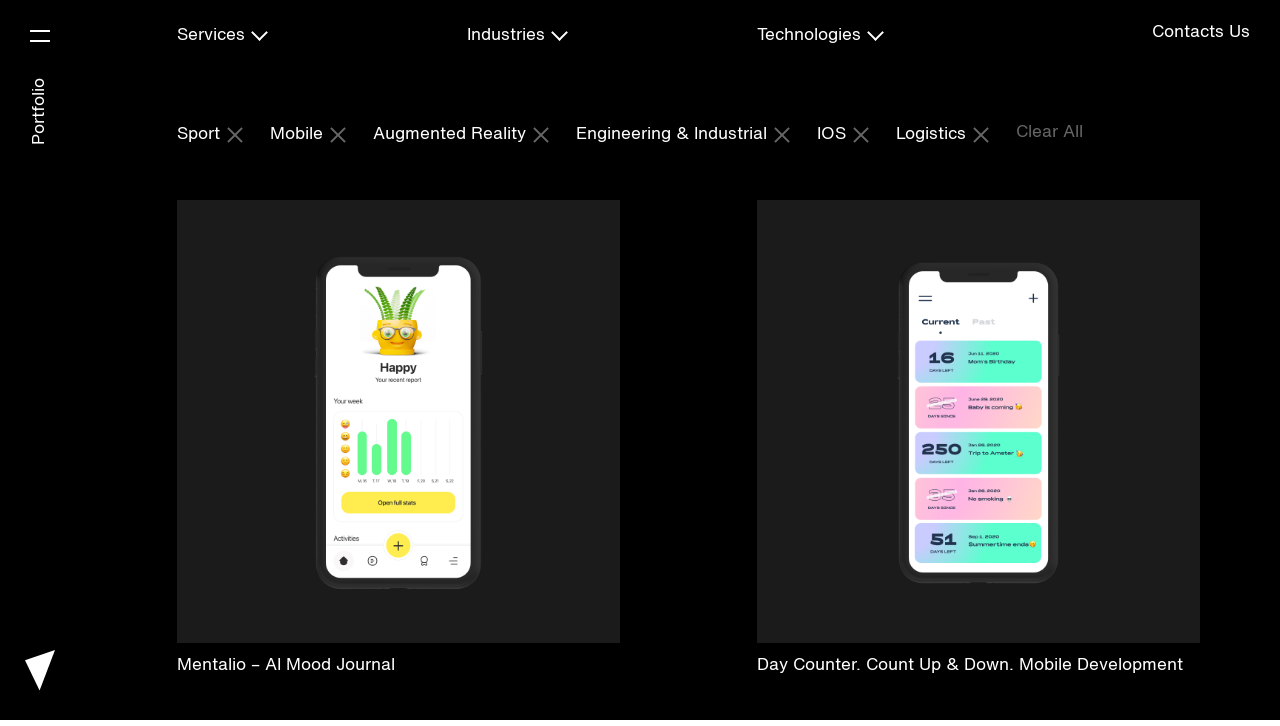

--- FILE ---
content_type: text/html; charset=UTF-8
request_url: https://bitsens.com/portfolio?filter=i:Sport+s:Mobile+t:Augmented_Reality+i:Engineering_and_Industrial+t:IOS+i:Logistics
body_size: 8552
content:

    <!DOCTYPE html>
<html lang="en">
<head>
    <meta charset="utf-8">
    <title>Portfolio - Bitsens</title>
    
	<!-- This site is optimized with the Yoast SEO Premium plugin v14.6 - https://yoast.com/wordpress/plugins/seo/ -->
	<title>Portfolio - Bitsens</title>
	<meta name="description" content="Take a look at the whole variety of projects we&#039;ve been working with including a detailed information about them." />
	<meta name="robots" content="index, follow" />
	<meta name="googlebot" content="index, follow, max-snippet:-1, max-image-preview:large, max-video-preview:-1" />
	<meta name="bingbot" content="index, follow, max-snippet:-1, max-image-preview:large, max-video-preview:-1" />
	<link rel="canonical" href="https://bitsens.com/portfolio" />
	<meta property="og:locale" content="en_US" />
	<meta property="og:type" content="article" />
	<meta property="og:title" content="Portfolio" />
	<meta property="og:description" content="Take a look at the whole variety of projects we&#039;ve been working with including a detailed information about them." />
	<meta property="og:url" content="https://bitsens.com/portfolio" />
	<meta property="og:site_name" content="Bitsens" />
	<meta property="article:modified_time" content="2020-07-30T07:19:07+00:00" />
	<meta property="og:image" content="https://bitsens.com/wp-content/uploads/2019/07/Bitsens_Snipet.png" />
	<meta property="og:image:width" content="1600" />
	<meta property="og:image:height" content="900" />
	<meta name="twitter:card" content="summary_large_image" />
	<script type="application/ld+json" class="yoast-schema-graph">{"@context":"https://schema.org","@graph":[{"@type":"WebSite","@id":"https://bitsens.com/#website","url":"https://bitsens.com/","name":"Bitsens","description":"| Creative Digital Agency","potentialAction":[{"@type":"SearchAction","target":"https://bitsens.com/?s={search_term_string}","query-input":"required name=search_term_string"}],"inLanguage":"en-US"},{"@type":"WebPage","@id":"https://bitsens.com/portfolio#webpage","url":"https://bitsens.com/portfolio","name":"Portfolio - Bitsens","isPartOf":{"@id":"https://bitsens.com/#website"},"datePublished":"2019-02-08T10:33:39+00:00","dateModified":"2020-07-30T07:19:07+00:00","description":"Take a look at the whole variety of projects we've been working with including a detailed information about them.","inLanguage":"en-US","potentialAction":[{"@type":"ReadAction","target":["https://bitsens.com/portfolio"]}]}]}</script>
	<!-- / Yoast SEO Premium plugin. -->


<link href="https://cdn.jsdelivr.net" rel="preconnect"><link href="https://fonts.googleapis.com" rel="preconnect" crossorigin="crossorigin"><link href="https://bitsens.com/assets/fonts/3A1691_0_0.woff2" rel="preload" as="font" type="font/woff" crossorigin="crossorigin">
<!-- Search Engine Optimization by Rank Math - https://s.rankmath.com/home -->
<meta name="robots" content="index, follow, max-snippet:-1, max-video-preview:-1, max-image-preview:large"/>
<link rel="canonical" href="https://bitsens.com/portfolio" />
<meta property="og:locale" content="en_US">
<meta property="og:type" content="article">
<meta property="og:title" content="Portfolio - Bitsens">
<meta property="og:url" content="https://bitsens.com/portfolio">
<meta property="og:site_name" content="Bitsens">
<meta property="og:updated_time" content="2020-07-30T10:19:07+00:00">
<meta name="twitter:card" content="summary_large_image">
<meta name="twitter:title" content="Portfolio - Bitsens">
<script type="application/ld+json">{"@context":"https:\/\/schema.org","@graph":[{"@type":"Article","headline":"Portfolio - Bitsens","datePublished":"2019-02-08T13:33:39+00:00","dateModified":"2020-07-30T10:19:07+00:00","publisher":{"@type":"Organization","name":"Bitsens","logo":{"@type":"ImageObject","url":false}},"mainEntityOfPage":{"@type":"WebPage","@id":"https:\/\/bitsens.com\/portfolio"},"author":{"@type":"Person","name":"admin"}}]}</script>
<!-- /Rank Math WordPress SEO plugin -->

<link rel='dns-prefetch' href='//s.w.org' />
		<script type="text/javascript">
			window._wpemojiSettings = {"baseUrl":"https:\/\/s.w.org\/images\/core\/emoji\/12.0.0-1\/72x72\/","ext":".png","svgUrl":"https:\/\/s.w.org\/images\/core\/emoji\/12.0.0-1\/svg\/","svgExt":".svg","source":{"concatemoji":"https:\/\/bitsens.com\/wp-includes\/js\/wp-emoji-release.min.js?ver=5.2.3"}};
			!function(a,b,c){function d(a,b){var c=String.fromCharCode;l.clearRect(0,0,k.width,k.height),l.fillText(c.apply(this,a),0,0);var d=k.toDataURL();l.clearRect(0,0,k.width,k.height),l.fillText(c.apply(this,b),0,0);var e=k.toDataURL();return d===e}function e(a){var b;if(!l||!l.fillText)return!1;switch(l.textBaseline="top",l.font="600 32px Arial",a){case"flag":return!(b=d([55356,56826,55356,56819],[55356,56826,8203,55356,56819]))&&(b=d([55356,57332,56128,56423,56128,56418,56128,56421,56128,56430,56128,56423,56128,56447],[55356,57332,8203,56128,56423,8203,56128,56418,8203,56128,56421,8203,56128,56430,8203,56128,56423,8203,56128,56447]),!b);case"emoji":return b=d([55357,56424,55356,57342,8205,55358,56605,8205,55357,56424,55356,57340],[55357,56424,55356,57342,8203,55358,56605,8203,55357,56424,55356,57340]),!b}return!1}function f(a){var c=b.createElement("script");c.src=a,c.defer=c.type="text/javascript",b.getElementsByTagName("head")[0].appendChild(c)}var g,h,i,j,k=b.createElement("canvas"),l=k.getContext&&k.getContext("2d");for(j=Array("flag","emoji"),c.supports={everything:!0,everythingExceptFlag:!0},i=0;i<j.length;i++)c.supports[j[i]]=e(j[i]),c.supports.everything=c.supports.everything&&c.supports[j[i]],"flag"!==j[i]&&(c.supports.everythingExceptFlag=c.supports.everythingExceptFlag&&c.supports[j[i]]);c.supports.everythingExceptFlag=c.supports.everythingExceptFlag&&!c.supports.flag,c.DOMReady=!1,c.readyCallback=function(){c.DOMReady=!0},c.supports.everything||(h=function(){c.readyCallback()},b.addEventListener?(b.addEventListener("DOMContentLoaded",h,!1),a.addEventListener("load",h,!1)):(a.attachEvent("onload",h),b.attachEvent("onreadystatechange",function(){"complete"===b.readyState&&c.readyCallback()})),g=c.source||{},g.concatemoji?f(g.concatemoji):g.wpemoji&&g.twemoji&&(f(g.twemoji),f(g.wpemoji)))}(window,document,window._wpemojiSettings);
		</script>
		<style type="text/css">
img.wp-smiley,
img.emoji {
	display: inline !important;
	border: none !important;
	box-shadow: none !important;
	height: 1em !important;
	width: 1em !important;
	margin: 0 .07em !important;
	vertical-align: -0.1em !important;
	background: none !important;
	padding: 0 !important;
}
</style>
	<link rel='stylesheet' id='wp-block-library-css'  href='https://bitsens.com/wp-includes/css/dist/block-library/style.min.css?ver=5.2.3' type='text/css' media='all' />
<link rel='https://api.w.org/' href='https://bitsens.com/wp-json/' />
<link rel="EditURI" type="application/rsd+xml" title="RSD" href="https://bitsens.com/xmlrpc.php?rsd" />
<link rel="wlwmanifest" type="application/wlwmanifest+xml" href="https://bitsens.com/wp-includes/wlwmanifest.xml" /> 
<meta name="generator" content="WordPress 5.2.3" />
<link rel='shortlink' href='https://bitsens.com/?p=87' />
<link rel="alternate" type="application/json+oembed" href="https://bitsens.com/wp-json/oembed/1.0/embed?url=https%3A%2F%2Fbitsens.com%2Fportfolio" />
    <meta name="viewport" content="width=device-width, initial-scale=1">
    <meta name="format-detection" content="telephone=no">
    <meta name="theme-color" content="#000000">
    <!-- Google Tag Manager -->
    <script>(function(w,d,s,l,i){w[l]=w[l]||[];w[l].push({'gtm.start':
    new Date().getTime(),event:'gtm.js'});var f=d.getElementsByTagName(s)[0],
    j=d.createElement(s),dl=l!='dataLayer'?'&l='+l:'';j.async=true;j.src=
    'https://www.googletagmanager.com/gtm.js?id='+i+dl;f.parentNode.insertBefore(j,f);
    })(window,document,'script','dataLayer','GTM-TN9SH8H');</script>
    <!-- End Google Tag Manager -->
    <script>
        document.documentElement.className += (("ontouchstart" in document.documentElement) ? '' : ' hover');
        document.documentElement.className += ((window.devicePixelRatio >= 2) ? ' retina' : '');
        document.documentElement.className += ((/msie/.test(navigator.userAgent.toLowerCase())) || (/trident/.test(navigator.userAgent.toLowerCase())) || (/edge/.test(navigator.userAgent.toLowerCase()))) ? ' ie' : '';
        document.documentElement.className += ( navigator.userAgent.indexOf('Safari') != -1 && navigator.userAgent.indexOf('Chrome') == -1 ? ' is-safari' : '');
    </script>
    <script type="text/javascript">
        if (!('IntersectionObserver' in window)) {
            var script = document.createElement("script");
            script.src = "https://raw.githubusercontent.com/w3c/IntersectionObserver/master/polyfill/intersection-observer.js";
            document.getElementsByTagName('head')[0].appendChild(script);
        }
    </script>
    <link href="/assets/css/style.css?1756534129" rel="stylesheet">
    <link rel="icon" type="image/png" href="/favicon@2x.png" />
    <link rel="apple-touch-icon-precomposed" type="image/png" href="/favicon@2x.png" />
    <!-- Global site tag (gtag.js) - Google Analytics -->
    <script async src="https://www.googletagmanager.com/gtag/js?id=UA-37020704-1"></script>
    <script>
        window.dataLayer = window.dataLayer || [];
        function gtag(){dataLayer.push(arguments);}
        gtag('js', new Date());

        gtag('config', 'UA-37020704-1');
    </script>
    <!-- Yandex.Metrika counter -->
    <!-- <script type="text/javascript" >
        (function (d, w, c) {
            (w[c] = w[c] || []).push(function() {
                try {
                    w.yaCounter55299982 = new Ya.Metrika({
                        id:55299982,
                        clickmap:true,
                        trackLinks:true,
                        accurateTrackBounce:true,
                        webvisor:true
                    });
                } catch(e) { }
            });

            var n = d.getElementsByTagName("script")[0],
                s = d.createElement("script"),
                f = function () { n.parentNode.insertBefore(s, n); };
            s.type = "text/javascript";
            s.async = true;
            s.src = "https://mc.yandex.ru/metrika/watch.js";

            if (w.opera == "[object Opera]") {
                d.addEventListener("DOMContentLoaded", f, false);
            } else { f(); }
        })(document, window, "yandex_metrika_callbacks");
    </script>
    <noscript><div><img src="https://mc.yandex.ru/watch/55299982" style="position:absolute; left:-9999px;" alt="" /></div></noscript> -->
    <!-- /Yandex.Metrika counter -->
</head>
<body>
<!-- Google Tag Manager (noscript) -->
<noscript><iframe src="https://www.googletagmanager.com/ns.html?id=GTM-TN9SH8H"
height="0" width="0" style="display:none;visibility:hidden"></iframe></noscript>
<!-- End Google Tag Manager (noscript) -->

<nav class="main-menu">
    <a class="main-menu__hamburger"></a>
    <nav class="main-menu__navigation">
         <a class="main-menu__navigation-link" href="https://bitsens.com/">Home</a> <a class="main-menu__navigation-link" href="https://bitsens.com/about-bitsens">About</a> <a class="main-menu__navigation-link" href="https://bitsens.com/services/interface-development.html">Services</a> <a class="main-menu__navigation-link" href="https://bitsens.com/portfolio">Portfolio</a> <a class="main-menu__navigation-link" href="https://bitsens.com/request-project-estimate">Contact</a>    </nav>
    <span class="main-menu__scroll">
        <svg width="31" height="30" viewBox="0 0 31 30" fill="none" xmlns="http://www.w3.org/2000/svg">
            <rect x="-0.5" y="-0.5" width="17" height="1" transform="matrix(0 -1 -1 0 15.0039 21)" stroke="white"/>
            <path d="M21.0039 17L15.0039 23L9.00391 17" stroke="white" stroke-width="2"/>
        </svg>
    </span>
    <div class="main-menu__content">
        <div class="main-menu__stars">
            <img class="main-menu__stars-3" src="/assets/img/rocks/sky/bg_sky--clr--03.jpg" width="1440" height="900" alt="">
            <img class="main-menu__stars-2" src="/assets/img/rocks/sky/bg_sky--clr--02.jpg" width="1440" height="900" alt="">
            <img class="main-menu__stars-1" src="/assets/img/rocks/sky/bg_sky--clr--01.jpg" width="1440" height="900" alt="">
        </div>
        <div class="main-menu__triangle">
            <svg fill="none" height="242" viewBox="0 0 30 41" width="180"><path clipRule="evenodd" d="m0 10.3333 14.5833 30.1667 15.4167-40.5z" fill="#141414" fillRule="evenodd"/></svg>
        </div>
        <div class="main-menu__bg">
            <div class="main-menu__bg-start"></div>
            <div class="main-menu__bg-facts">
                <img class="main-menu__bg-facts-before" src="/assets/img/rocks/menu/bg_edge-top-right.png" width="1440" height="340" alt="">
                <div class="main-menu__bg-facts-gradient"></div>
                <ul class="menu-facts">
                    <li class="menu-facts__item"><p class="menu-facts__fact">Our previous website is: https://old.bitsensdev.com</p></li><li class="menu-facts__item"><p class="menu-facts__fact">Once we smashed down the wall in our office in order to expand it to 48 m2.</p></li><li class="menu-facts__item"><p class="menu-facts__fact">Our families are struggling with our UX perfectionism in everyday life. They call it professional deformation. We call it passion. </p></li><li class="menu-facts__item"><p class="menu-facts__fact">One of the three Bitsens co-founders came to the agency as an intern. </p></li><li class="menu-facts__item"><p class="menu-facts__fact">On Fridays we work from home. So please don't make any meeting appointments for these days.</p></li><li class="menu-facts__item"><p class="menu-facts__fact">Our manager-partner is the only one in the team who hates rocket salad. </p></li><li class="menu-facts__item"><p class="menu-facts__fact">One of our UI leader workers holds the rank of officer. He served in the military before deciding to become a designer.</p></li><li class="menu-facts__item"><p class="menu-facts__fact">Bitsens's team knows and can speak 8 languages.</p></li><li class="menu-facts__item"><p class="menu-facts__fact">We like Minimalism, Vilnius and Good Vibes</p></li><li class="menu-facts__item"><p class="menu-facts__fact">50% of our team members are vegetarian.</p></li><li class="menu-facts__item"><p class="menu-facts__fact">We like challenges, retro cars and planet Earth</p></li><li class="menu-facts__item"><p class="menu-facts__fact">We don't like hypocrisy, overloaded design, IE9, war, politics and industrial farming</p></li>                    <li class="menu-facts__item">
                        <p class="menu-facts__fact">
                            <a class="main-menu__link is-facts" href="https://bitsens.com/request-project-estimate">Request Project Estimate</a>
                        </p>
                    </li>
                </ul>
            </div>
            <div class="main-menu__bg-projects">
                <div class="main-menu__bg-projects-inner">
                    <div class="main-menu__bg-projects-item js-menu-fade-in">
                        <div class="main-menu__text">We have completed about 250 projects where elaborated ideas and digital technologies meet. </div>
                        <a class="main-menu__link" href="/portfolio/">I want to see them!</a>
                    </div>
                </div>
                <img class="main-menu__bg-projects-1" src="/assets/img/rocks/menu/bg_projects-left.png" width="696" height="1600" alt="">
                <img class="main-menu__bg-projects-2" src="/assets/img/rocks/menu/bg_projects-right.png" width="768" height="1005" alt="">
            </div>
            <div class="main-menu__bg-texts">
                <div class="main-menu__bg-texts-inner js-menu-fade-in">
                    <p class="main-menu__text">We have our own philosophy at work. Creativity, responsibility, peace, challenges, arguments are the things we appreciate and adore. Everything that contradicts it we try to avoid.</p>
                    <a class="main-menu__link" href="/about/">Learn more about us</a>
                </div>
            </div>
            <div class="main-menu__bg-vertical"></div>
            <div class="main-menu__bg-before-horizontal">
                <div class="main-menu__bg-before-horizontal-item js-menu-fade-in">
                    <p class="main-menu__text">If you think we fit you, then you fit us  too. Let’s start this fascinating journey together! We would be more than happy to deliver your brightest idea to the world.</p>
                    <a class="main-menu__link" href="/request/">I’m in!</a>
                </div>
            </div>
            <div class="main-menu__bg-horizontal">
                <div class="main-menu__bg-horizontal-bottom">
                    <img class="main-menu__bg-horizontal-2" src="/assets/img/rocks/menu/bg_horizontal-bottom.png" width="1440" height="664" alt="">
                </div>
            </div>
        </div>
    </div>
</nav>


    <div class="main" data-title="Portfolio - Bitsens">
        <div class="inner-nav is-white">
            <div class="inner-nav__left">
                <div class="inner-nav__block">
                    <div class="inner-nav__hamburger hamburger"></div>
                    <div class="inner-nav__name">
                        <p class="inner-nav__name-content">Portfolio</p>
                    </div>
                </div>
                <div class="inner-nav__logo">
                    <a href="/">
                        <span class="inner-nav__logo-small">
                            <svg fill="none" height="41" viewBox="0 0 30 41" width="30" xmlns="//www.w3.org/2000/svg"><path clipRule="evenodd" d="m0 10.3333 14.5833 30.1667 15.4167-40.5z" fill="#141414" fillRule="evenodd"/></svg>
                            <img class="inner-nav__logo-small-icon" src="/assets/img/icons/ico_bitsens-1@2x.png" width="30" height="41">
                            <img class="inner-nav__logo-small-icon" src="/assets/img/icons/ico_bitsens-2@2x.png" width="30" height="41">
                            <img class="inner-nav__logo-small-icon" src="/assets/img/icons/ico_bitsens-3@2x.png" width="30" height="41">
                            <img class="inner-nav__logo-small-icon" src="/assets/img/icons/ico_bitsens-4@2x.png" width="30" height="41">
                            <img class="inner-nav__logo-small-icon" src="/assets/img/icons/ico_bitsens-5@2x.png" width="30" height="41">
                            <img class="inner-nav__logo-small-icon" src="/assets/img/icons/ico_bitsens-6@2x.png" width="30" height="41">
                        </span>
                    </a>
                </div>
            </div>
            <div class="inner-nav__right">
                <div class="inner-nav__cta">
                    <div class="inner-nav__cta-content">
                        <a class="inner-nav__cta-request" href="https://bitsens.com/request-project-estimate">Contacts Us</a>
                    </div>
                </div>
            </div>
        </div>
        <main class="main__content portfolio">
            <div class="breadcrumbs">
                <div class="breadcrumbs__start">
                    <span>/</span>
                    <a class="breadcrumbs__back" href="/">
                        <svg width="30" height="30" viewBox="0 0 30 30" fill="none" xmlns="http://www.w3.org/2000/svg"><path d="M15 5L5 15M5 15L15 25M5 15H25" stroke="#000000" strokeWidth="2"/></svg>
                    </a>
                </div>
                <div class="breadcrumbs__content">
                    <span class="breadcrumbs__way">Portfolio</span>
                </div>
            </div>
            <nav class="portfolio__filters">
                <a class="portfolio__filters-close">
                    <svg width="30" height="30" viewBox="0 0 30 30" fill="none"><rect x="8.63672" y="7.22168" width="20" height="2" transform="rotate(45 8.63672 7.22168)" fill="white"/><rect x="7.22266" y="21.3633" width="20" height="2" transform="rotate(-45 7.22266 21.3633)" fill="white"/></svg>
                </a>
                <div class="portfolio__filters-wrapper">
                    <div class="portfolio__filters-block">
                        <h2 class="portfolio__filters-title is-active">
                            Services
                            <svg width="30" height="30" viewBox="0 0 30 30" fill="none"><rect x="13.0508" y="20.5356" width="12" height="2" transform="rotate(-45 13.0508 20.5356)" fill="white"/><rect x="7.46484" y="12.0503" width="12" height="2" transform="rotate(45 7.46484 12.0503)" fill="white"/></svg>
                        </h2>
                        <div class="portfolio__filters-list">
                            <li class="portfolio__filters-item"><a href="https://bitsens.com/portfolio?filter=i:Sport+s:Mobile+t:Augmented_Reality+i:Engineering_and_Industrial+t:IOS+i:Logistics+s:API_Development"><span data-name="API Development">API Development</span></a></li><li class="portfolio__filters-item"><a href="https://bitsens.com/portfolio?filter=i:Sport+s:Mobile+t:Augmented_Reality+i:Engineering_and_Industrial+t:IOS+i:Logistics+s:Front-end_Development"><span data-name="Front-end Development">Front-end Development</span></a></li><li class="portfolio__filters-item"><a href="https://bitsens.com/portfolio?filter=i:Sport+t:Augmented_Reality+i:Engineering_and_Industrial+t:IOS+i:Logistics"><span data-name="Mobile" class="is-active">Mobile</span></a></li><li class="portfolio__filters-item"><a href="https://bitsens.com/portfolio?filter=i:Sport+s:Mobile+t:Augmented_Reality+i:Engineering_and_Industrial+t:IOS+i:Logistics+s:Native_Development"><span data-name="Native Development">Native Development</span></a></li><li class="portfolio__filters-item"><a href="https://bitsens.com/portfolio?filter=i:Sport+s:Mobile+t:Augmented_Reality+i:Engineering_and_Industrial+t:IOS+i:Logistics+s:Web"><span data-name="Web">Web</span></a></li><li class="portfolio__filters-item"><a href="https://bitsens.com/portfolio?filter=i:Sport+s:Mobile+t:Augmented_Reality+i:Engineering_and_Industrial+t:IOS+i:Logistics+s:Branding"><span data-name="Branding">Branding</span></a></li><li class="portfolio__filters-item"><a href="https://bitsens.com/portfolio?filter=i:Sport+s:Mobile+t:Augmented_Reality+i:Engineering_and_Industrial+t:IOS+i:Logistics+s:Interface"><span data-name="Interface">Interface</span></a></li><li class="portfolio__filters-item"><a href="https://bitsens.com/portfolio?filter=i:Sport+s:Mobile+t:Augmented_Reality+i:Engineering_and_Industrial+t:IOS+i:Logistics+s:Startup_Consulting"><span data-name="Startup Consulting">Startup Consulting</span></a></li><li class="portfolio__filters-item"><a href="https://bitsens.com/portfolio?filter=i:Sport+s:Mobile+t:Augmented_Reality+i:Engineering_and_Industrial+t:IOS+i:Logistics+s:Startup_Development"><span data-name="Startup Development">Startup Development</span></a></li>                        </div>
                    </div>
                    <div class="portfolio__filters-block">
                        <h2 class="portfolio__filters-title is-active">
                            Industries
                            <svg width="30" height="30" viewBox="0 0 30 30" fill="none"><rect x="13.0508" y="20.5356" width="12" height="2" transform="rotate(-45 13.0508 20.5356)" fill="white"/><rect x="7.46484" y="12.0503" width="12" height="2" transform="rotate(45 7.46484 12.0503)" fill="white"/></svg>
                        </h2>
                        <div class="portfolio__filters-list">
                            <li class="portfolio__filters-item"><a href="https://bitsens.com/portfolio?filter=i:Sport+s:Mobile+t:Augmented_Reality+i:Engineering_and_Industrial+t:IOS+i:Logistics+i:Banking_and_Fintech"><span data-name="Banking &amp; Fintech">Banking & Fintech</span></a></li><li class="portfolio__filters-item"><a href="https://bitsens.com/portfolio?filter=i:Sport+s:Mobile+t:Augmented_Reality+i:Engineering_and_Industrial+t:IOS+i:Logistics+i:E-commerce"><span data-name="E-commerce">E-commerce</span></a></li><li class="portfolio__filters-item"><a href="https://bitsens.com/portfolio?filter=i:Sport+s:Mobile+t:Augmented_Reality+t:IOS+i:Logistics"><span data-name="Engineering &amp; Industrial" class="is-active">Engineering & Industrial</span></a></li><li class="portfolio__filters-item"><a href="https://bitsens.com/portfolio?filter=i:Sport+s:Mobile+t:Augmented_Reality+i:Engineering_and_Industrial+t:IOS+i:Logistics+i:Enterprise"><span data-name="Enterprise">Enterprise</span></a></li><li class="portfolio__filters-item"><a href="https://bitsens.com/portfolio?filter=i:Sport+s:Mobile+t:Augmented_Reality+i:Engineering_and_Industrial+t:IOS+i:Logistics+i:Fashion_and_Luxury"><span data-name="Fashion &amp; Luxury">Fashion & Luxury</span></a></li><li class="portfolio__filters-item"><a href="https://bitsens.com/portfolio?filter=i:Sport+s:Mobile+t:Augmented_Reality+i:Engineering_and_Industrial+t:IOS+i:Logistics+i:Gaming"><span data-name="Gaming">Gaming</span></a></li><li class="portfolio__filters-item"><a href="https://bitsens.com/portfolio?filter=i:Sport+s:Mobile+t:Augmented_Reality+i:Engineering_and_Industrial+t:IOS+i:Logistics+i:Hospitality"><span data-name="Hospitality">Hospitality</span></a></li><li class="portfolio__filters-item"><a href="https://bitsens.com/portfolio?filter=i:Sport+s:Mobile+t:Augmented_Reality+i:Engineering_and_Industrial+t:IOS+i:Logistics+i:Insurance"><span data-name="Insurance">Insurance</span></a></li><li class="portfolio__filters-item"><a href="https://bitsens.com/portfolio?filter=i:Sport+s:Mobile+t:Augmented_Reality+i:Engineering_and_Industrial+t:IOS+i:Logistics+i:Internet_of_Things"><span data-name="Internet of Things">Internet of Things</span></a></li><li class="portfolio__filters-item"><a href="https://bitsens.com/portfolio?filter=i:Sport+s:Mobile+t:Augmented_Reality+i:Engineering_and_Industrial+t:IOS+i:Logistics+i:IT_Consulting"><span data-name="IT Consulting">IT Consulting</span></a></li><li class="portfolio__filters-item"><a href="https://bitsens.com/portfolio?filter=i:Sport+s:Mobile+t:Augmented_Reality+i:Engineering_and_Industrial+t:IOS"><span data-name="Logistics" class="is-active">Logistics</span></a></li><li class="portfolio__filters-item"><a href="https://bitsens.com/portfolio?filter=i:Sport+s:Mobile+t:Augmented_Reality+i:Engineering_and_Industrial+t:IOS+i:Logistics+i:Non-profit_Organisations"><span data-name="Non-profit Organisations">Non-profit Organisations</span></a></li><li class="portfolio__filters-item"><a href="https://bitsens.com/portfolio?filter=i:Sport+s:Mobile+t:Augmented_Reality+i:Engineering_and_Industrial+t:IOS+i:Logistics+i:Promotional"><span data-name="Promotional">Promotional</span></a></li><li class="portfolio__filters-item"><a href="https://bitsens.com/portfolio?filter=i:Sport+s:Mobile+t:Augmented_Reality+i:Engineering_and_Industrial+t:IOS+i:Logistics+i:Social_Network"><span data-name="Social Network">Social Network</span></a></li><li class="portfolio__filters-item"><a href="https://bitsens.com/portfolio?filter=s:Mobile+t:Augmented_Reality+i:Engineering_and_Industrial+t:IOS+i:Logistics"><span data-name="Sport" class="is-active">Sport</span></a></li><li class="portfolio__filters-item"><a href="https://bitsens.com/portfolio?filter=i:Sport+s:Mobile+t:Augmented_Reality+i:Engineering_and_Industrial+t:IOS+i:Logistics+i:Start-up"><span data-name="Start-up">Start-up</span></a></li><li class="portfolio__filters-item"><a href="https://bitsens.com/portfolio?filter=i:Sport+s:Mobile+t:Augmented_Reality+i:Engineering_and_Industrial+t:IOS+i:Logistics+i:Other"><span data-name="Other">Other</span></a></li>                        </div>
                    </div>
                    <div class="portfolio__filters-block">
                        <h2 class="portfolio__filters-title is-active">
                            Technologies
                            <svg width="30" height="30" viewBox="0 0 30 30" fill="none"><rect x="13.0508" y="20.5356" width="12" height="2" transform="rotate(-45 13.0508 20.5356)" fill="white"/><rect x="7.46484" y="12.0503" width="12" height="2" transform="rotate(45 7.46484 12.0503)" fill="white"/></svg>
                        </h2>
                        <div class="portfolio__filters-list">
                            <li class="portfolio__filters-item"><a href="https://bitsens.com/portfolio?filter=i:Sport+s:Mobile+t:Augmented_Reality+i:Engineering_and_Industrial+t:IOS+i:Logistics+t:.Net"><span data-name=".Net">.Net</span></a></li><li class="portfolio__filters-item"><a href="https://bitsens.com/portfolio?filter=i:Sport+s:Mobile+t:Augmented_Reality+i:Engineering_and_Industrial+t:IOS+i:Logistics+t:Android"><span data-name="Android">Android</span></a></li><li class="portfolio__filters-item"><a href="https://bitsens.com/portfolio?filter=i:Sport+s:Mobile+t:Augmented_Reality+i:Engineering_and_Industrial+t:IOS+i:Logistics+t:Angular.js"><span data-name="Angular.js">Angular.js</span></a></li><li class="portfolio__filters-item"><a href="https://bitsens.com/portfolio?filter=i:Sport+s:Mobile+i:Engineering_and_Industrial+t:IOS+i:Logistics"><span data-name="Augmented Reality" class="is-active">Augmented Reality</span></a></li><li class="portfolio__filters-item"><a href="https://bitsens.com/portfolio?filter=i:Sport+s:Mobile+t:Augmented_Reality+i:Engineering_and_Industrial+t:IOS+i:Logistics+t:Flutter"><span data-name="Flutter">Flutter</span></a></li><li class="portfolio__filters-item"><a href="https://bitsens.com/portfolio?filter=i:Sport+s:Mobile+t:Augmented_Reality+i:Engineering_and_Industrial+t:IOS+i:Logistics+t:HTML5_/_CSS"><span data-name="HTML5 / CSS">HTML5 / CSS</span></a></li><li class="portfolio__filters-item"><a href="https://bitsens.com/portfolio?filter=i:Sport+s:Mobile+t:Augmented_Reality+i:Engineering_and_Industrial+i:Logistics"><span data-name="IOS" class="is-active">IOS</span></a></li><li class="portfolio__filters-item"><a href="https://bitsens.com/portfolio?filter=i:Sport+s:Mobile+t:Augmented_Reality+i:Engineering_and_Industrial+t:IOS+i:Logistics+t:Laravel"><span data-name="Laravel">Laravel</span></a></li><li class="portfolio__filters-item"><a href="https://bitsens.com/portfolio?filter=i:Sport+s:Mobile+t:Augmented_Reality+i:Engineering_and_Industrial+t:IOS+i:Logistics+t:PHP"><span data-name="PHP">PHP</span></a></li><li class="portfolio__filters-item"><a href="https://bitsens.com/portfolio?filter=i:Sport+s:Mobile+t:Augmented_Reality+i:Engineering_and_Industrial+t:IOS+i:Logistics+t:React_Native"><span data-name="React Native">React Native</span></a></li><li class="portfolio__filters-item"><a href="https://bitsens.com/portfolio?filter=i:Sport+s:Mobile+t:Augmented_Reality+i:Engineering_and_Industrial+t:IOS+i:Logistics+t:Unity_3D"><span data-name="Unity 3D">Unity 3D</span></a></li><li class="portfolio__filters-item"><a href="https://bitsens.com/portfolio?filter=i:Sport+s:Mobile+t:Augmented_Reality+i:Engineering_and_Industrial+t:IOS+i:Logistics+t:Wordpress"><span data-name="Wordpress">Wordpress</span></a></li>                        </div>
                    </div>
                </div>
            </nav>

            <!-- Interim fix -->
            <style>
                .portfolio__active-filters_active {
                    opacity: 1;
                    pointer-events: auto;
                }
            </style>
            <!-- End interim fix -->

            <div class="portfolio__active-filters portfolio__active-filters_active">
                <nav class="portfolio__active-filters-list">
                    <a class="portfolio__active-filters-item" href="https://bitsens.com/portfolio?filter=s:Mobile+t:Augmented_Reality+i:Engineering_and_Industrial+t:IOS+i:Logistics">Sport<svg width="30" height="30" viewBox="0 0 30 30" fill="none"><rect x="8.63672" y="7.22168" width="20" height="2" transform="rotate(45 8.63672 7.22168)" fill="white"/><rect x="7.22266" y="21.3633" width="20" height="2" transform="rotate(-45 7.22266 21.3633)" fill="white"/></svg></a><a class="portfolio__active-filters-item" href="https://bitsens.com/portfolio?filter=i:Sport+t:Augmented_Reality+i:Engineering_and_Industrial+t:IOS+i:Logistics">Mobile<svg width="30" height="30" viewBox="0 0 30 30" fill="none"><rect x="8.63672" y="7.22168" width="20" height="2" transform="rotate(45 8.63672 7.22168)" fill="white"/><rect x="7.22266" y="21.3633" width="20" height="2" transform="rotate(-45 7.22266 21.3633)" fill="white"/></svg></a><a class="portfolio__active-filters-item" href="https://bitsens.com/portfolio?filter=i:Sport+s:Mobile+i:Engineering_and_Industrial+t:IOS+i:Logistics">Augmented Reality<svg width="30" height="30" viewBox="0 0 30 30" fill="none"><rect x="8.63672" y="7.22168" width="20" height="2" transform="rotate(45 8.63672 7.22168)" fill="white"/><rect x="7.22266" y="21.3633" width="20" height="2" transform="rotate(-45 7.22266 21.3633)" fill="white"/></svg></a><a class="portfolio__active-filters-item" href="https://bitsens.com/portfolio?filter=i:Sport+s:Mobile+t:Augmented_Reality+t:IOS+i:Logistics">Engineering & Industrial<svg width="30" height="30" viewBox="0 0 30 30" fill="none"><rect x="8.63672" y="7.22168" width="20" height="2" transform="rotate(45 8.63672 7.22168)" fill="white"/><rect x="7.22266" y="21.3633" width="20" height="2" transform="rotate(-45 7.22266 21.3633)" fill="white"/></svg></a><a class="portfolio__active-filters-item" href="https://bitsens.com/portfolio?filter=i:Sport+s:Mobile+t:Augmented_Reality+i:Engineering_and_Industrial+i:Logistics">IOS<svg width="30" height="30" viewBox="0 0 30 30" fill="none"><rect x="8.63672" y="7.22168" width="20" height="2" transform="rotate(45 8.63672 7.22168)" fill="white"/><rect x="7.22266" y="21.3633" width="20" height="2" transform="rotate(-45 7.22266 21.3633)" fill="white"/></svg></a><a class="portfolio__active-filters-item" href="https://bitsens.com/portfolio?filter=i:Sport+s:Mobile+t:Augmented_Reality+i:Engineering_and_Industrial+t:IOS">Logistics<svg width="30" height="30" viewBox="0 0 30 30" fill="none"><rect x="8.63672" y="7.22168" width="20" height="2" transform="rotate(45 8.63672 7.22168)" fill="white"/><rect x="7.22266" y="21.3633" width="20" height="2" transform="rotate(-45 7.22266 21.3633)" fill="white"/></svg></a>                    <a class="portfolio__active-filters-clear" href="https://bitsens.com/portfolio">Clear All</a>
                </nav>
            </div>
            <div class="portfolio__showcase">
                                                            <div class="portfolio__showcase-item">
                            <a class="portfolio__showcase-link" href="https://bitsens.com/portfolio/mentalio-ai-mood-journal.html">
                                <figure class="portfolio__showcase-artwork">
                                    <img class="portfolio__showcase-image" src="https://bitsens.com/wp-content/uploads/2022/10/49-Mentalio-01@2x-1.png"></figure>
                                <p class="portfolio__showcase-name">Mentalio &#8211; AI Mood Journal</p>
                            </a>
                        </div>
                                            <div class="portfolio__showcase-item">
                            <a class="portfolio__showcase-link" href="https://bitsens.com/portfolio/day-counter-mobile-development.html">
                                <figure class="portfolio__showcase-artwork">
                                    <img class="portfolio__showcase-image" src="https://bitsens.com/wp-content/uploads/2020/07/1@2x-2.png"></figure>
                                <p class="portfolio__showcase-name">Day Counter. Count Up &#038; Down. Mobile Development</p>
                            </a>
                        </div>
                                            <div class="portfolio__showcase-item">
                            <a class="portfolio__showcase-link" href="https://bitsens.com/portfolio/heart-rate-tracker-healthcare-app.html">
                                <figure class="portfolio__showcase-artwork">
                                    <img class="portfolio__showcase-image" src="https://bitsens.com/wp-content/uploads/2020/07/1@2x-1.png"></figure>
                                <p class="portfolio__showcase-name">Heart Rate &#8211; Track Your Pulse. Healthcare Mobile Application</p>
                            </a>
                        </div>
                                            <div class="portfolio__showcase-item">
                            <a class="portfolio__showcase-link" href="https://bitsens.com/portfolio/ar-masks-for-instagram-and-facebook.html">
                                <figure class="portfolio__showcase-artwork">
                                    <img class="portfolio__showcase-image" src="https://bitsens.com/wp-content/uploads/2020/02/masks-preview-polished.png"></figure>
                                <p class="portfolio__showcase-name">AR masks for Instagram and Facebook</p>
                            </a>
                        </div>
                                            <div class="portfolio__showcase-item">
                            <a class="portfolio__showcase-link" href="https://bitsens.com/portfolio/portup-promo-app-with-ar.html">
                                <figure class="portfolio__showcase-artwork">
                                    <img class="portfolio__showcase-image" src="https://bitsens.com/wp-content/uploads/2019/09/porthub-00-preview@2x.png"></figure>
                                <p class="portfolio__showcase-name">PortUp. Augmented Reality Promo App</p>
                            </a>
                        </div>
                                            <div class="portfolio__showcase-item">
                            <a class="portfolio__showcase-link" href="https://bitsens.com/portfolio/ramu-health-mobile-application.html">
                                <figure class="portfolio__showcase-artwork">
                                    <img class="portfolio__showcase-image" src="https://bitsens.com/wp-content/uploads/2019/09/ramu-preview@2x.png"></figure>
                                <p class="portfolio__showcase-name">Ramu. iOS &#038; Android Mobile Application</p>
                            </a>
                        </div>
                                            <div class="portfolio__showcase-item">
                            <a class="portfolio__showcase-link" href="https://bitsens.com/portfolio/one-half-android-game-development.html">
                                <figure class="portfolio__showcase-artwork">
                                    <img class="portfolio__showcase-image" src="https://bitsens.com/wp-content/uploads/2019/09/one-half-00-preview@2x.png"></figure>
                                <p class="portfolio__showcase-name">Hyper-casual One Half. Android Game Development</p>
                            </a>
                        </div>
                                            <div class="portfolio__showcase-item">
                            <a class="portfolio__showcase-link" href="https://bitsens.com/portfolio/uefa-multiplatform-match-predictor.html">
                                <figure class="portfolio__showcase-artwork">
                                    <img class="portfolio__showcase-image" src="https://bitsens.com/wp-content/uploads/2019/09/uefa-00-preview@2x.png"></figure>
                                <p class="portfolio__showcase-name">UEFA. Multiplatform Match Predictor</p>
                            </a>
                        </div>
                                            <div class="portfolio__showcase-item">
                            <a class="portfolio__showcase-link" href="https://bitsens.com/portfolio/autogate-erp-system.html">
                                <figure class="portfolio__showcase-artwork">
                                    <img class="portfolio__showcase-image" src="https://bitsens.com/wp-content/uploads/2019/07/auto-gate-crm-preview@2x.png"></figure>
                                <p class="portfolio__showcase-name">AutoGate ERP System</p>
                            </a>
                        </div>
                                            <div class="portfolio__showcase-item">
                            <a class="portfolio__showcase-link" href="https://bitsens.com/portfolio/white-label-travel-guide-app.html">
                                <figure class="portfolio__showcase-artwork">
                                    <img class="portfolio__showcase-image" src="https://bitsens.com/wp-content/uploads/2019/06/white-label-00-preview@2x.png"></figure>
                                <p class="portfolio__showcase-name">White Label Guide Mobile Application. Solution for Small Communities</p>
                            </a>
                        </div>
                                            <div class="portfolio__showcase-item">
                            <a class="portfolio__showcase-link" href="https://bitsens.com/portfolio/zlobsters-mobile-game-with-ar.html">
                                <figure class="portfolio__showcase-artwork">
                                    <img class="portfolio__showcase-image" src="https://bitsens.com/wp-content/uploads/2019/06/00-preview@2x.png"></figure>
                                <p class="portfolio__showcase-name">Zlobsters Game with Augmented Reality Technology</p>
                            </a>
                        </div>
                                            <div class="portfolio__showcase-item">
                            <a class="portfolio__showcase-link" href="https://bitsens.com/portfolio/want3d-landing-page-development.html">
                                <figure class="portfolio__showcase-artwork">
                                    <img class="portfolio__showcase-image" src="https://bitsens.com/wp-content/uploads/2019/09/want3d-00-preview@2x.png"></figure>
                                <p class="portfolio__showcase-name">Want3D. Landing Page Development</p>
                            </a>
                        </div>
                                            <div class="portfolio__showcase-item">
                            <a class="portfolio__showcase-link" href="https://bitsens.com/portfolio/connect-scale-multiplatform-application.html">
                                <figure class="portfolio__showcase-artwork">
                                    <img class="portfolio__showcase-image" src="https://bitsens.com/wp-content/uploads/2019/09/connect-scale-00-preview@2x.png"></figure>
                                <p class="portfolio__showcase-name">Connect Scale. Multiplatform Application Development</p>
                            </a>
                        </div>
                                            <div class="portfolio__showcase-item">
                            <a class="portfolio__showcase-link" href="https://bitsens.com/portfolio/lookhave-fashion-mobile-application.html">
                                <figure class="portfolio__showcase-artwork">
                                    <img class="portfolio__showcase-image" src="https://bitsens.com/wp-content/uploads/2019/06/lookhave-00-preview@2x.png"></figure>
                                <p class="portfolio__showcase-name">Lookhave. Fashion Mobile Application</p>
                            </a>
                        </div>
                                            <div class="portfolio__showcase-item">
                            <a class="portfolio__showcase-link" href="https://bitsens.com/portfolio/qwery-quiz-mobile-application.html">
                                <figure class="portfolio__showcase-artwork">
                                    <img class="portfolio__showcase-image" src="https://bitsens.com/wp-content/uploads/2019/09/qwery-00-preview@2x.png"></figure>
                                <p class="portfolio__showcase-name">Qwery. Quiz Mobile Application</p>
                            </a>
                        </div>
                                            <div class="portfolio__showcase-item">
                            <a class="portfolio__showcase-link" href="https://bitsens.com/portfolio/balux-corporate-website.html">
                                <figure class="portfolio__showcase-artwork">
                                    <img class="portfolio__showcase-image" src="https://bitsens.com/wp-content/uploads/2019/06/balux-00-preview@2x.png"></figure>
                                <p class="portfolio__showcase-name">Balux. Corporate Website Development for Logistic Company</p>
                            </a>
                        </div>
                                            <div class="portfolio__showcase-item">
                            <a class="portfolio__showcase-link" href="https://bitsens.com/portfolio/floor-is-lava-mobile-game-with-ar.html">
                                <figure class="portfolio__showcase-artwork">
                                    <img class="portfolio__showcase-image" src="https://bitsens.com/wp-content/uploads/2019/06/lava-00-preview@2x.png"></figure>
                                <p class="portfolio__showcase-name">The Floor is Lava App. Augmented Reality Game</p>
                            </a>
                        </div>
                                            <div class="portfolio__showcase-item">
                            <a class="portfolio__showcase-link" href="https://bitsens.com/portfolio/balux-brand-identity-development.html">
                                <figure class="portfolio__showcase-artwork">
                                    <img class="portfolio__showcase-image" src="https://bitsens.com/wp-content/uploads/2019/05/balux-00-preview@2x.png"></figure>
                                <p class="portfolio__showcase-name">Balux. Brand Identity Development for Logistic Company</p>
                            </a>
                        </div>
                                            <div class="portfolio__showcase-item">
                            <a class="portfolio__showcase-link" href="https://bitsens.com/portfolio/evocean-corporate-website.html">
                                <figure class="portfolio__showcase-artwork">
                                    <img class="portfolio__showcase-image" src="https://bitsens.com/wp-content/uploads/2019/05/evocean-00-preview@2x.png"></figure>
                                <p class="portfolio__showcase-name">Evocean. Corporate Website Development</p>
                            </a>
                        </div>
                                            <div class="portfolio__showcase-item">
                            <a class="portfolio__showcase-link" href="https://bitsens.com/portfolio/remoto-car-control-mobile-application.html">
                                <figure class="portfolio__showcase-artwork">
                                    <img class="portfolio__showcase-image" src="https://bitsens.com/wp-content/uploads/2019/09/remoto-preview@2x.png"></figure>
                                <p class="portfolio__showcase-name">Remoto. Car Control Mobile Application</p>
                            </a>
                        </div>
                                            <div class="portfolio__showcase-item">
                            <a class="portfolio__showcase-link" href="https://bitsens.com/portfolio/clumeo-social-network-application.html">
                                <figure class="portfolio__showcase-artwork">
                                    <img class="portfolio__showcase-image" src="https://bitsens.com/wp-content/uploads/2019/09/clumeo-00-preview@2x.png"></figure>
                                <p class="portfolio__showcase-name">Clumeo. Social Network Application</p>
                            </a>
                        </div>
                                            <div class="portfolio__showcase-item">
                            <a class="portfolio__showcase-link" href="https://bitsens.com/portfolio/durham-xmas-game-mobile-development.html">
                                <figure class="portfolio__showcase-artwork">
                                    <img class="portfolio__showcase-image" src="https://bitsens.com/wp-content/uploads/2019/09/christmas-in-durham-preview@2x.png"></figure>
                                <p class="portfolio__showcase-name">Christmas In Durham. Game Mobile Development</p>
                            </a>
                        </div>
                                            <div class="portfolio__showcase-item">
                            <a class="portfolio__showcase-link" href="https://bitsens.com/portfolio/kpolza-mobile-app-development.html">
                                <figure class="portfolio__showcase-artwork">
                                    <img class="portfolio__showcase-image" src="https://bitsens.com/wp-content/uploads/2019/10/kpolza-00-preview@2x.png"></figure>
                                <p class="portfolio__showcase-name">Kpolza. Mobile app development</p>
                            </a>
                        </div>
                                                </div>
                        <div class="back-to-top">
                <a class="back-to-top__btn">
                    <svg width="30" height="30" viewBox="0 0 30 30" fill="none" xmlns="http://www.w3.org/2000/svg"><rect x="0.5" y="0.5" width="17" height="1" transform="matrix(0 1 1 0 14 8)" stroke="black"/><path d="M9 13L15 7L21 13" stroke="black" stroke-width="2"/></svg>
                </a>
            </div>
        </main>
    </div>

    <script src="https://ajax.googleapis.com/ajax/libs/jquery/3.6.0/jquery.min.js"></script>
<script type="module" src="/assets/js/script.js?1650099277"></script>
<script src="https://maps.googleapis.com/maps/api/js?key=AIzaSyDAZAJdxQ89wiOJZcHF2SWjS_d38vNwxeU&amp;callback=initializeGoogleMap" defer=""></script>
<!--Start of Tawk.to Script-->
<!-- <script type="text/javascript">
var Tawk_API=Tawk_API||{}, Tawk_LoadStart=new Date();
(function(){
var s1=document.createElement("script"),s0=document.getElementsByTagName("script")[0];
s1.async=true;
s1.src='https://embed.tawk.to/5dd257e043be710e1d1dcbbc/default';
s1.charset='UTF-8';
s1.setAttribute('crossorigin','*');
s0.parentNode.insertBefore(s1,s0);
})();
</script> -->
<!--End of Tawk.to Script-->
</body>
</html>

--- FILE ---
content_type: text/css
request_url: https://bitsens.com/assets/css/style.css?1756534129
body_size: 17212
content:
body{margin:0}h1,h2,h3,h4,h5,h6,p{margin:0;font-size:inherit;font-weight:inherit;line-height:inherit}figure{margin:0}@font-face{font-family:'HelveticaNowText-Regular';src:url(/assets/fonts/3A1691_0_0.eot);src:url(/assets/fonts/3A1691_0_0.eot?#iefix) format("embedded-opentype"),url(/assets/fonts/3A1691_0_0.woff2) format("woff2"),url(/assets/fonts/3A1691_0_0.woff) format("woff"),url(/assets/fonts/3A1691_0_0.ttf) format("truetype")}html{box-sizing:border-box;margin-top:0 !important;font-family:'HelveticaNowText-Regular', sans-serif;font-size:19px;font-weight:400;color:#000;line-height:1.58;-webkit-font-smoothing:antialiased;-moz-osx-font-smoothing:grayscale;-webkit-text-size-adjust:100%}@media only screen and (min-width: 1025px) and (max-width: 1366px){html{font-size:17px}}@media only screen and (min-width: 768px) and (max-width: 1024px){html{font-size:14px}}*,*:before,*:after{box-sizing:inherit}body{margin-top:0 !important}body.no-scroll{overflow:hidden}@media only screen and (max-width: 767px){body.is-portfolio{background-color:#000}}a{color:inherit;text-decoration:none;cursor:pointer}.main{transition:opacity 330ms ease-in-out}.main.is-invisible{opacity:0}.main.is-inactive{display:none}.main__content{transition:opacity 330ms ease-in-out}.main__content.is-invisible{opacity:0}.main__content.is-inactive{display:none}.wp-markup p{min-height:1em}.wp-markup p+p,.wp-markup img+p,.wp-markup figure+p{margin-top:40px}.wp-markup span+p{margin-top:10px}.wp-markup p+ul{margin-top:40px}.wp-markup p+span{display:inline-block;margin-top:40px}.wp-markup figure{margin:0}.wp-markup img{width:100%;height:auto}.wp-markup p+figure,.wp-markup p+image,.wp-markup h3+figure,.wp-markup h3+image{margin-top:40px}.wp-markup a{text-decoration:underline;transition:color 130ms ease-in-out}.hover .wp-markup a:hover{color:#C03EF1}.wp-markup.request__description a{opacity:1;transition:color 130ms ease-in-out}.hover .wp-markup.request__description a:hover{opacity:1;color:#C03EF1}@-webkit-keyframes scroll{0%{-webkit-transform:translate(-50%, 0);-ms-transform:translate(-50%, 0);transform:translate(-50%, 0)}20%{-webkit-transform:translate(-50%, 10px);-ms-transform:translate(-50%, 10px);transform:translate(-50%, 10px)}40%{-webkit-transform:translate(-50%, 0);-ms-transform:translate(-50%, 0);transform:translate(-50%, 0)}60%{-webkit-transform:translate(-50%, 0);-ms-transform:translate(-50%, 0);transform:translate(-50%, 0)}80%{-webkit-transform:translate(-50%, 10px);-ms-transform:translate(-50%, 10px);transform:translate(-50%, 10px)}100%{-webkit-transform:translate(-50%, 0);-ms-transform:translate(-50%, 0);transform:translate(-50%, 0)}}@keyframes scroll{0%{-webkit-transform:translate(-50%, 0);-ms-transform:translate(-50%, 0);transform:translate(-50%, 0)}20%{-webkit-transform:translate(-50%, 10px);-ms-transform:translate(-50%, 10px);transform:translate(-50%, 10px)}40%{-webkit-transform:translate(-50%, 0);-ms-transform:translate(-50%, 0);transform:translate(-50%, 0)}60%{-webkit-transform:translate(-50%, 0);-ms-transform:translate(-50%, 0);transform:translate(-50%, 0)}80%{-webkit-transform:translate(-50%, 10px);-ms-transform:translate(-50%, 10px);transform:translate(-50%, 10px)}100%{-webkit-transform:translate(-50%, 0);-ms-transform:translate(-50%, 0);transform:translate(-50%, 0)}}.main-menu{position:absolute;top:0;left:0;z-index:10;display:none;width:100%;background-color:#000;opacity:0;pointer-events:none;transition:opacity 330ms ease-in-out}.main-menu.is-active{display:block}.main-menu.is-visible{opacity:1;pointer-events:all}.main-menu__text{color:#fff}.main-menu__link{display:inline-block;margin-top:40px;color:rgba(255,255,255,0.4)}.main-menu__link.is-facts{margin-top:0;color:#C03EF1}.hover .main-menu__link:hover{color:#C03EF1}.main-menu__navigation{position:fixed;top:0;z-index:5;display:flex;flex-direction:column;width:100%;padding:70px 20px;margin:0;list-style:none;pointer-events:none}.main-menu__navigation-link{color:#fff;transition:color 130ms ease-in-out}.hover .main-menu__navigation-link:hover{color:#C03EF1}.main-menu.is-visible .main-menu__navigation-link{pointer-events:all}.main-menu__scroll{position:absolute;top:calc(100vh - 50px);left:30px;z-index:3;transition:opacity 330ms ease-in-out;-webkit-animation:scroll 3000ms ease-in-out infinite;animation:scroll 3000ms ease-in-out infinite}.main-menu__scroll.is-invisible{opacity:0}.main-menu__content{overflow:hidden;position:relative;z-index:1}.main-menu__content::before{content:'';position:fixed;top:0;left:0;z-index:1;width:100%;height:100vh;background:#0b27bb;background:-moz-radial-gradient(center, ellipse cover, #0b27bb 0%, #2e0756 60%, #10060f 100%);background:-webkit-radial-gradient(center, ellipse cover, #0b27bb 0%, #2e0756 60%, #10060f 100%);background:radial-gradient(ellipse at center, #0b27bb 0%, #2e0756 60%, #10060f 100%);background-size:100% auto;background-position:50% 0;background-repeat:no-repeat}.main-menu__content::after{content:'';position:fixed;top:0;left:0;z-index:1;width:100%;height:100vh;background:-moz-linear-gradient(top, rgba(0,0,0,0.7) 0%, rgba(0,0,0,0) 100%);background:-webkit-linear-gradient(top, rgba(0,0,0,0.7) 0%, rgba(0,0,0,0) 100%);background:linear-gradient(to bottom, rgba(0,0,0,0.7) 0%, rgba(0,0,0,0) 100%);background-size:100% auto;background-position:50% 0;background-repeat:no-repeat}.main-menu__stars{content:'';overflow:hidden;position:absolute;bottom:0;left:0;z-index:1;width:100vw;height:100vh;background-color:#000000;background-position:50% 50%;background-repeat:no-repeat;background-size:100% 100%}.main-menu__stars-3,.main-menu__stars-2,.main-menu__stars-1{position:absolute;top:50%;left:50%;width:100%;height:auto;opacity:0;transform:translate(-50%, -50%)}.main-menu__stars-1{z-index:1;animation-name:skyAnimation;animation-duration:5000ms;animation-timing-function:ease-in-out;animation-iteration-count:infinite}.main-menu__stars-2{z-index:2;animation-name:skyAnimation;animation-duration:5000ms;animation-delay:2500ms;animation-timing-function:ease-in-out;animation-iteration-count:infinite}.main-menu__stars-3{z-index:3;animation-name:skyAnimation;animation-duration:5000ms;animation-delay:5000ms;animation-timing-function:ease-in-out;animation-iteration-count:infinite}.main-menu__triangle{position:fixed;top:0;left:0;z-index:3;display:flex;align-items:center;justify-content:center;width:100%;height:100vh}.main-menu__triangle path{fill:#000000}.main-menu__triangle.is-white path{fill:#fff}.main-menu__bg{position:relative;z-index:4;width:100%;height:100%}.main-menu__bg-start{height:300vh;background-image:url(/assets/img/rocks/menu/bg_start.png);background-position:100% 0;background-repeat:repeat-y;background-size:52.36% auto}.main-menu__bg-facts{position:relative;width:100%;height:125vh;background-color:#000000}.main-menu__bg-facts img{position:absolute;left:0;width:100%;height:auto}.main-menu__bg-facts-before{top:0;transform:translateY(-95%)}.main-menu__bg-facts-gradient{position:absolute;top:0;left:0;z-index:2;width:100%;height:100%;pointer-events:none;background:radial-gradient(300px at 50% 50%, rgba(0,0,0,0) 0%, #000 100%)}.main-menu__bg-projects{position:relative;width:100%}.main-menu__bg-projects img{width:50%;height:auto}.main-menu__bg-projects-2{position:absolute;right:0;bottom:0}.main-menu__bg-projects::before{content:'';position:absolute;left:0;z-index:2;width:100%}.main-menu__bg-projects::before{top:0;padding-bottom:15.97%;background-image:url(/assets/img/rocks/menu/bg_edge-bottom.png);background-position:50% 0;background-repeat:no-repeat;background-size:100% auto}.main-menu__bg-projects-inner{display:grid;grid-gap:40px;grid-row-gap:0;grid-template-columns:repeat(12, 1fr);padding:0 80px;position:absolute;top:0;left:0;width:100%;padding-top:300px}@media only screen and (max-width: 767px){.main-menu__bg-projects-inner{padding:0 30px 0 47px}.landing .main-menu__bg-projects-inner{padding-left:30px}}@media only screen and (max-width: 767px){.main-menu__bg-projects-inner{grid-column-gap:0}}.main-menu__bg-projects-item{grid-column:10 / 13}.main-menu__bg-texts{display:grid;grid-gap:40px;grid-row-gap:0;grid-template-columns:repeat(12, 1fr);padding:0 80px;position:relative;padding-top:40px;padding-bottom:40px;background-color:#000}@media only screen and (max-width: 767px){.main-menu__bg-texts{padding:0 30px 0 47px}.landing .main-menu__bg-texts{padding-left:30px}}@media only screen and (max-width: 767px){.main-menu__bg-texts{grid-column-gap:0}}.main-menu__bg-texts::before,.main-menu__bg-texts::after{content:'';position:absolute;left:0;z-index:2;width:100%}.main-menu__bg-texts::before{top:0;padding-bottom:23.61%;background-image:url(/assets/img/rocks/menu/bg_edge-top-right.png);background-position:50% 0;background-repeat:no-repeat;background-size:100% auto;transform:translateY(-95%)}.main-menu__bg-texts::after{bottom:0;padding-bottom:15.97%;background-image:url(/assets/img/rocks/menu/bg_edge-bottom.png);background-position:50% 0;background-repeat:no-repeat;background-size:100% auto;transform:translateY(95%)}.main-menu__bg-texts .main-menu__text{max-width:510px}.main-menu__bg-texts-inner{grid-column:2 / 13}.main-menu__bg-vertical{height:300vh;background-image:url(/assets/img/rocks/menu/bg_vertical-left.png),url(/assets/img/rocks/menu/bg_vertical-right.png);background-position:0 0, 100% 0;background-repeat:repeat-y, repeat-y;background-size:61.11% auto, 62.08% auto}.main-menu__bg-before-horizontal{display:grid;grid-gap:40px;grid-row-gap:0;grid-template-columns:repeat(12, 1fr);padding:0 80px;position:relative;padding-top:40px;padding-bottom:40px;background-color:#000}@media only screen and (max-width: 767px){.main-menu__bg-before-horizontal{padding:0 30px 0 47px}.landing .main-menu__bg-before-horizontal{padding-left:30px}}@media only screen and (max-width: 767px){.main-menu__bg-before-horizontal{grid-column-gap:0}}.main-menu__bg-before-horizontal::before{content:'';position:absolute;left:0;z-index:2;width:100%}.main-menu__bg-before-horizontal::before{top:0;padding-bottom:23.61%;background-image:url(/assets/img/rocks/menu/bg_edge-top-right.png);background-position:50% 0;background-repeat:no-repeat;background-size:100% auto;transform:translateY(-95%)}.main-menu__bg-before-horizontal-item{grid-column:4 / 13}.main-menu__bg-before-horizontal .main-menu__text{max-width:620px}.main-menu__bg-horizontal{position:relative;width:100%;height:100vh}.main-menu__bg-horizontal::before{content:'';position:absolute;top:0;left:0;z-index:5;width:100%;height:300px;background:-moz-linear-gradient(top, #000 0%, rgba(0,0,0,0) 100%);background:-webkit-linear-gradient(top, #000 0%, rgba(0,0,0,0) 100%);background:linear-gradient(to bottom, #000 0%, rgba(0,0,0,0) 100%)}.main-menu__bg-horizontal-bottom{overflow:hidden;position:absolute;left:0;bottom:0;width:100%;max-height:67vh}.main-menu__bg-horizontal-2{width:100%;height:auto}.menu-facts{position:relative;z-index:1;display:grid;grid-template-columns:repeat(12, 1fr);grid-gap:40px;grid-auto-rows:minmax(0, auto);width:100%;height:100%;padding:10px 80px 0;margin:0;list-style:none}.menu-facts__item{color:#C03EF1}.menu-facts__item:nth-child(1){grid-column:2 / 4;grid-row:1 / 3}.menu-facts__item:nth-child(2){grid-column:4 / 6;grid-row:1 / 3}.menu-facts__item:nth-child(2) p{width:100%;height:100%;writing-mode:vertical-rl;text-orientation:mixed}.menu-facts__item:nth-child(3){grid-column:6 / 9;grid-row:1}.menu-facts__item:nth-child(4){grid-column:6 / 9;grid-row:2;text-align:center}.menu-facts__item:nth-child(5){grid-column:9;grid-row:1 / 5}.menu-facts__item:nth-child(5) p{width:100%;height:100%;writing-mode:vertical-rl;text-orientation:mixed}.menu-facts__item:nth-child(6){grid-column:10 / 12;grid-row:2 / 5}.menu-facts__item:nth-child(7){grid-column:2;grid-row:3 / 5}.menu-facts__item:nth-child(7) p{width:100%;height:100%;writing-mode:vertical-rl;text-orientation:mixed}.menu-facts__item:nth-child(8){grid-column:3 / 7;grid-row:3;text-align:right}.menu-facts__item:nth-child(9){grid-column:10 / 13;grid-row:1}.menu-facts__item:nth-child(10){grid-column:3 / 7;grid-row:4;text-align:right}.menu-facts__item:nth-child(11){grid-column:7 / 9;grid-row:3 / 5}.menu-facts__item:nth-child(12){grid-column:12;grid-row:2 / 5}.menu-facts__item:nth-child(12) p{width:100%;height:100%;writing-mode:vertical-rl;text-orientation:mixed}.menu-facts__item:last-of-type{grid-column-start:2;grid-column-end:13;text-align:right}.js-menu-fade-in{opacity:0;transform:translateY(50px);transition:500ms ease-in-out}.js-menu-fade-in.is-visible{opacity:1;transform:translateY(0)}.back-to-top{padding:50px 0 20px;text-align:center}.back-to-top__btn path,.back-to-top__btn rect{transition:130ms ease-in-out}.portfolio .back-to-top,.project .back-to-top{position:relative;z-index:2;background-color:#000}.portfolio .back-to-top .back-to-top__btn path,.portfolio .back-to-top .back-to-top__btn rect,.project .back-to-top .back-to-top__btn path,.project .back-to-top .back-to-top__btn rect{stroke:#fff}.blog .back-to-top{padding-top:200px}.hover .back-to-top__btn:hover path,.hover .back-to-top__btn:hover rect{stroke:#C03EF1}.inner-nav{position:fixed;top:0;left:0;z-index:10;display:flex;justify-content:space-between;width:100%;height:100%;pointer-events:none}.inner-nav__left,.inner-nav__right{position:relative;z-index:2;display:flex;flex-direction:column;justify-content:space-between;width:80px}.inner-nav__breadcrumbs{position:absolute;top:0;left:0;z-index:1;width:100%}.inner-nav__name{position:relative;height:1.58em;margin-top:15px}.inner-nav__name-content{position:absolute;top:50%;left:50%;width:auto;white-space:nowrap;transform-origin:100% 0;transform:translate(calc(-100% - 0.79em), 0) rotate(-90deg)}.inner-nav__logo{padding-bottom:20px;text-align:center;pointer-events:all;transition:opacity 130ms ease-in-out}.inner-nav__logo path{fill:#000}.inner-nav__logo.is-invisible{opacity:0;pointer-events:none}.inner-nav__logo.is-big{padding-left:20px;transition:opacity 130ms ease-in-out}.inner-nav__logo.is-big.is-invisible{opacity:0}.inner-nav__logo-small{position:relative;display:inline-block;width:30px;height:41px}.inner-nav__logo-small svg{transition:opacity 330ms ease-in-out}.inner-nav__logo-small.is-active svg{opacity:0}.inner-nav__logo-small-icon{position:absolute;top:0;left:0;z-index:1;opacity:0;transition:opacity 330ms ease-in-out}.inner-nav__logo-small-icon.is-active{opacity:1}.inner-nav__cta{position:relative;width:100%;height:1.58em;margin-top:20px;transition:color 130ms ease-in-out}.hover .inner-nav__cta:hover{color:#C03EF1}.inner-nav__cta-content{position:absolute;top:0;right:50%;white-space:nowrap;pointer-events:all;transform-origin:100% 50%;transform:translate(10px, 0)}.inner-nav__right *,.inner-nav__block *{transition:opacity 330ms ease-in-out}.inner-nav.is-white{color:#fff;opacity:1}.inner-nav.is-white .inner-nav__logo path{fill:currentColor}.inner-nav.is-white .inner-nav__search{display:none}.inner-nav.is-white .hamburger{color:#fff}.inner-nav.is-white .hamburger::before,.inner-nav.is-white .hamburger::after{background-color:#fff}.hover .inner-nav.is-white .hamburger:hover{color:#C03EF1}.hover .inner-nav.is-white .hamburger:hover::before,.hover .inner-nav.is-white .hamburger:hover::after{background-color:#C03EF1}.inner-nav.is-inactive .inner-nav__name,.inner-nav.is-inactive .inner-nav__logo,.inner-nav.is-inactive .inner-nav__right{opacity:0;pointer-events:none}.inner-nav.is-inactive .inner-nav__logo path{fill:#fff !important}.inner-nav.is-invisible:not(.is-inactive) .inner-nav__hamburger,.inner-nav.is-invisible:not(.is-inactive) .inner-nav__right{opacity:0;pointer-events:none}.inner-nav.is-invisible:not(.is-inactive) .inner-nav__cta-request{pointer-events:none}.hamburger{position:relative;display:block;width:30px;height:30px;margin:20px auto 0;color:#000;cursor:pointer;pointer-events:all}.hamburger::before,.hamburger::after{content:'';position:absolute;top:50%;left:50%;width:20px;height:2px;background-color:currentColor;transform-origin:50% 50%;transition:130ms ease-in-out}.hamburger::before{transform:translate(-50%, -5px)}.hamburger::after{transform:translate(-50%, 5px)}.hamburger.is-opened{color:#fff}.hamburger.is-opened::before{transform:translate(-50%, 0) rotate(45deg)}.hamburger.is-opened::after{transform:translate(-50%, 0) rotate(-45deg)}.hover .hamburger:hover{color:#C03EF1}.say-hi{position:relative}.say-hi__btn{position:relative;z-index:2;pointer-events:all;transition:opacity 130ms ease-in-out}.say-hi__btn.is-invisible{opacity:0}.say-hi__nav{position:absolute;top:0;right:0;display:flex;flex-direction:column}.say-hi__messanger{margin:10px 0;opacity:0;pointer-events:none;transform:translateY(-50%);transition:130ms ease-in-out}.say-hi__messanger:nth-child(1){transition-delay:0ms}.say-hi__messanger:nth-child(2){transition-delay:25ms}.say-hi__messanger:nth-child(3){transition-delay:50ms}.say-hi__messanger:nth-child(4){transition-delay:75ms}.say-hi__messanger:nth-child(5){transition-delay:100ms}.say-hi__messanger:nth-child(6){transition-delay:125ms}.say-hi__messanger:nth-child(7){transition-delay:150ms}.say-hi__messanger:nth-child(8){transition-delay:175ms}.say-hi__messanger:nth-child(9){transition-delay:200ms}.say-hi__messanger:nth-child(10){transition-delay:225ms}.say-hi__messanger svg{transition:130ms ease-in-out}.hover .say-hi__messanger:hover svg{transform:scale(1.33)}.say-hi__nav.is-active{z-index:3}.say-hi__nav.is-active .say-hi__messanger{opacity:1;pointer-events:all;transform:translateY(0)}@media only screen and (max-width: 767px){.inner-nav__left,.inner-nav__right{display:none}.inner-nav.is-landing{display:none}}.breadcrumbs{display:grid;grid-gap:40px;grid-row-gap:0;grid-template-columns:repeat(12, 1fr);padding:0 80px;position:fixed;top:0;left:0;z-index:3;width:100%;min-height:80px;padding-top:20px;padding-bottom:30px;background:-moz-linear-gradient(top, #fff 0%, rgba(255,255,255,0) 100%);background:-webkit-linear-gradient(top, #fff 0%, rgba(255,255,255,0) 100%);background:linear-gradient(to bottom, #fff 0%, rgba(255,255,255,0) 100%)}@media only screen and (max-width: 767px){.breadcrumbs{padding:0 30px 0 47px}.landing .breadcrumbs{padding-left:30px}}@media only screen and (max-width: 767px){.breadcrumbs{grid-column-gap:0}}.breadcrumbs__start{grid-column:1 / 2;text-align:right;pointer-events:all}.breadcrumbs__back path{transition:130ms ease-in-out}.hover .breadcrumbs__back:hover path{stroke:#C03EF1}.breadcrumbs__content{grid-column:2 / 13}.breadcrumbs__title{max-width:400px}.breadcrumbs__separator{margin:0 40px}.breadcrumbs__nav{display:flex;flex-direction:column;transition:max-height 130ms ease-in-out, opacity 130ms ease-in-out}.breadcrumbs__nav.is-active{max-height:300px}.breadcrumbs__nav.is-transparent{opacity:0}.breadcrumbs__nav-link{order:1;color:rgba(0,0,0,0.4);letter-spacing:0.1em;text-transform:uppercase;opacity:0;pointer-events:none}.breadcrumbs__nav-link:not(.is-about){transition:130ms ease-in-out}.breadcrumbs__nav-link.is-active{color:#000}.breadcrumbs__nav-link.is-active,.breadcrumbs__nav.is-active .breadcrumbs__nav-link,.breadcrumbs__nav.is-visible .breadcrumbs__nav-link{opacity:1;pointer-events:all}.hover .breadcrumbs__nav-link:not(.is-active):hover{color:#C03EF1}.project .breadcrumbs,.portfolio .breadcrumbs{margin-top:1px;align-items:flex-start;background:-moz-linear-gradient(top, #000 0%, rgba(0,0,0,0) 100%);background:-webkit-linear-gradient(top, #000 0%, rgba(0,0,0,0) 100%);background:linear-gradient(to bottom, #000 0%, rgba(0,0,0,0) 100%)}.project .breadcrumbs__start,.portfolio .breadcrumbs__start{color:#fff}.project .breadcrumbs__back path,.portfolio .breadcrumbs__back path{stroke:#fff}.project .breadcrumbs__content,.portfolio .breadcrumbs__content{color:#fff}@media only screen and (min-width: 768px){.main__content:not(.project) .breadcrumbs__back{display:none}.project .breadcrumbs__start span{display:none}.portfolio .breadcrumbs{display:none}.blog .breadcrumbs{display:none}}@media only screen and (max-width: 767px){.breadcrumbs{grid-template-columns:repeat(12, 1fr);padding-top:20px;padding-bottom:30px}.breadcrumbs__start{grid-column:1 / span 1 !important;text-align:left}.breadcrumbs__start span{display:none}.inner-nav.is-white .breadcrumbs__back path{stroke:#fff}.breadcrumbs__back{position:absolute;top:20px;left:10px;display:inline-block;pointer-events:all}.breadcrumbs__content{grid-column:1 / span 13 !important}.breadcrumbs__way:not(:last-child),.breadcrumbs__separator{display:none}.breadcrumbs__nav{display:none}}.preloader{position:fixed;top:0;left:0;z-index:20000000000;width:100%;height:100%;background-color:#fff;transition:opacity 550ms ease}.preloader.is-inactive{opacity:0;pointer-events:none}.preloader__content{display:flex;align-items:center;justify-content:flex-end;width:100px;height:100%;margin:0 auto}.preloader__current{display:flex;align-items:center;color:#C03EF1}.preloader__current-percentage{display:inline-block;width:60px;text-align:right}.preloader__current-active{position:relative;width:100px;height:79px;margin-left:28px}.preloader__current-active::before{content:'';position:absolute;top:50%;left:0;z-index:3;width:100%;height:1px;background-color:#C03EF1}.preloader__current-scale{position:absolute;top:0;left:0;z-index:1;display:flex;flex-direction:column;width:100%;height:100%;margin:0;padding:0;list-style:none;transform:translateY(-1000%)}.preloader__current-scale.is-active{transform:translateY(-2000%)}.preloader__current-scale-item{flex:0 0 auto;position:relative;width:100%;height:100%}.preloader__current-scale-item::before{content:'';position:absolute;top:50%;left:50%;width:4px;height:1px;background-color:#000}.old-browser{display:grid;grid-gap:40px;grid-row-gap:0;grid-template-columns:repeat(12, 1fr);padding:0 80px}@media only screen and (max-width: 767px){.old-browser{padding:0 30px 0 47px}.landing .old-browser{padding-left:30px}}@media only screen and (max-width: 767px){.old-browser{grid-column-gap:0}}.old-browser__title{grid-column:2 / 13;padding-top:20px;text-transform:uppercase}.old-browser__description{grid-column:2 / 13;padding-top:110px}.old-browser__description p{max-width:400px}.old-browser__description p+p{margin-top:1em}.old-browser__description a{text-decoration:underline;transition:color 130ms ease-in-out}.hover .old-browser__description a:hover{color:#C03EF1}.old-browser__thankyou{grid-column:2 / 13;padding-top:55px}@keyframes skyAnimation{0%{opacity:0}50%{opacity:1}100%{opacity:0}}.landing{position:relative;z-index:6}.landing__hero{position:relative;width:100%;height:100vh}.landing-hero__nav{position:absolute;top:0;left:0;height:100%}.landing-hero__nav-block{width:80px}.landing-hero__nav-nav{display:flex;flex-direction:column;padding:20px 0 0 20px}.landing-hero__nav-link{transition:color 130ms ease-in-out}.hover .landing-hero__nav-link:hover{color:#C03EF1}@media only screen and (min-width: 768px){.landing-hero__nav-nav.is-mobile{display:none}}@media only screen and (max-width: 767px){.landing-hero__nav-nav:not(.is-mobile){display:none}.landing-hero__nav-nav.is-mobile{position:relative;z-index:10}.landing-hero__nav-link{color:#fff}.landing-hero__nav-home+.landing-hero__nav-link{margin-top:30px}}.landing-about{padding-top:120px;padding-bottom:270px;color:#fff}.landing-about__content{display:grid;grid-gap:40px;grid-row-gap:0;grid-template-columns:repeat(12, 1fr);padding:0 80px}@media only screen and (max-width: 767px){.landing-about__content{padding:0 30px 0 47px}.landing .landing-about__content{padding-left:30px}}@media only screen and (max-width: 767px){.landing-about__content{grid-column-gap:0}}.landing-about__content-item{grid-column:2 / 7}.landing-about__description{margin-top:1em}.landing-about__counters{display:flex;flex-wrap:wrap;padding-left:0;margin-top:2.5em;color:rgba(255,255,255,0.4);list-style:none}.landing-about__counter{flex:0 0 auto;width:calc( (((100% - (4 * 40px)) / 5) * 2) + 40px)}.landing-about__counter:nth-child(2n+2){margin-left:calc( (100% - (4 * 40px)) / 5)}.landing-about__counter:nth-child(n+3){margin-top:50px}.landing-about__counter-description{margin-top:10px}@media only screen and (min-width: 768px) and (max-width: 1023px){.landing-about__counter{width:calc( 50% - 20px)}}@media only screen and (min-width: 768px){.landing-about__contact{display:none}}@media only screen and (max-width: 767px){.landing-about{padding:140px 0 97px;margin-top:100vh;background-color:#000}.landing-about__content-item{grid-column:1 / 13}.landing-about__contact{margin-top:50px;opacity:0.4}.landing-about__counters{display:none}}.landing-services{position:relative;height:800vh;padding-top:20px;padding-bottom:85px;background-color:#fff}.landing-services::after{content:'';position:absolute;top:0;right:0;z-index:2;width:240px;height:100%;background:-moz-linear-gradient(right, #fff 0%, rgba(255,255,255,0) 100%);background:-webkit-linear-gradient(right, #fff 0%, rgba(255,255,255,0) 100%);background:linear-gradient(to left, #fff 0%, rgba(255,255,255,0) 100%);pointer-events:none}.landing-services__inner{display:grid;grid-gap:40px;grid-row-gap:0;grid-template-columns:repeat(12, 1fr);padding:0 80px;position:sticky;position:-webkit-sticky;top:20px}@media only screen and (max-width: 767px){.landing-services__inner{padding:0 30px 0 47px}.landing .landing-services__inner{padding-left:30px}}@media only screen and (max-width: 767px){.landing-services__inner{grid-column-gap:0}}.landing-services__title{grid-column:2 / 13;letter-spacing:0.1em;text-transform:uppercase}.landing-services__all{display:grid;grid-gap:40px;grid-row-gap:0;grid-template-columns:repeat(12, 1fr);padding:0 80px;overflow:hidden;position:-webkit-sticky;position:sticky;top:50px;min-height:calc(100vh - 130px);padding-top:150px}@media only screen and (max-width: 767px){.landing-services__all{padding:0 30px 0 47px}.landing .landing-services__all{padding-left:30px}}@media only screen and (max-width: 767px){.landing-services__all{grid-column-gap:0}}.landing-services__list{grid-column:7 / 10;display:flex;flex-wrap:nowrap;max-width:100%;min-width:0;min-height:0}.landing-services__service{flex:0 0 auto;display:flex;flex-direction:column;justify-content:space-between;padding-right:calc( ((100% - (2 * 40px)) / 3) + (2 * 40px));width:calc( 100% + ( ((100% - (2 * 40px)) / 3) + (2 * 40px) ));will-change:transform}.landing-services__description{margin-top:40px}.landing-services__more{color:rgba(0,0,0,0.4);transition:color 130ms ease-in-out}.hover .landing-services__service:hover .landing-services__more{color:#C03EF1}@media only screen and (min-width: 768px) and (max-width: 1024px){.landing-services__list{grid-column:6 / 10}}@media only screen and (max-width: 767px){.landing-services{display:none}}.landing-clients{min-height:1555px;padding-top:520px;padding-bottom:125px;color:#fff}.landing-clients__inner{display:grid;grid-gap:40px;grid-row-gap:0;grid-template-columns:repeat(12, 1fr);padding:0 80px;height:100%}@media only screen and (max-width: 767px){.landing-clients__inner{padding:0 30px 0 47px}.landing .landing-clients__inner{padding-left:30px}}@media only screen and (max-width: 767px){.landing-clients__inner{grid-column-gap:0}}.landing-clients__clients{grid-column:2 / 7}.landing-clients__awards{grid-column:10 / 13;padding-top:440px}.landing-clients__title+.landing-clients__item{margin-top:50px}.landing-clients__item+.landing-clients__item{margin-top:10px}@media only screen and (min-width: 768px) and (max-width: 1024px){.landing-clients__clients{grid-column:2 / 8}.landing-clients__awards{grid-column:9 / 13}}@media only screen and (max-width: 767px){.landing-clients{display:none}}.landing-portfolio{overflow:hidden;background-color:#000}.landing-portfolio__title{display:grid;grid-gap:40px;grid-row-gap:0;grid-template-columns:repeat(12, 1fr);padding:0 80px;position:-webkit-sticky;position:sticky;top:20px;z-index:2;padding-bottom:74px;color:#fff;letter-spacing:0.1em;text-transform:uppercase}@media only screen and (max-width: 767px){.landing-portfolio__title{padding:0 30px 0 47px}.landing .landing-portfolio__title{padding-left:30px}}@media only screen and (max-width: 767px){.landing-portfolio__title{grid-column-gap:0}}.landing-portfolio__title-text{grid-column:2 / 13}.landing-portfolio__wrapper{display:grid;grid-gap:40px;grid-row-gap:0;grid-template-columns:repeat(12, 1fr);padding:0 80px;align-items:end}@media only screen and (max-width: 767px){.landing-portfolio__wrapper{padding:0 30px 0 47px}.landing .landing-portfolio__wrapper{padding-left:30px}}@media only screen and (max-width: 767px){.landing-portfolio__wrapper{grid-column-gap:0}}.landing-portfolio__project{padding-bottom:120px;color:#fff}@media only screen and (min-width: 768px){.landing-portfolio__project{transform:none !important}}.landing-portfolio__project:nth-child(9n+1){grid-column:1 / span 8}.landing-portfolio__project:nth-child(9n+1) .landing-portfolio__link{display:flex;align-items:flex-end}.landing-portfolio__project:nth-child(9n+1) .landing-portfolio__artwork{width:calc( ((100% - (7 * 40px)) / 8) * 5 + (4 * 40px))}.landing-portfolio__project:nth-child(9n+1) .landing-portfolio__thumbnail{width:100%;max-width:600px;height:auto}.landing-portfolio__project:nth-child(9n+1) .landing-portfolio__name{margin-left:25px}.landing-portfolio__project:nth-child(9n+2){grid-column:10 / span 3}.landing-portfolio__project:nth-child(9n+2) .landing-portfolio__link{position:relative;display:block;width:100%}.landing-portfolio__project:nth-child(9n+2) .landing-portfolio__artwork{width:100%}.landing-portfolio__project:nth-child(9n+2) .landing-portfolio__name{position:absolute;bottom:0;left:0;width:100%;padding-top:10px;transform:translateY(100%)}.landing-portfolio__project:nth-child(9n+3){grid-column:1 / span 6}.landing-portfolio__project:nth-child(9n+3) .landing-portfolio__link{display:flex;flex-wrap:nowrap;align-items:flex-end}.landing-portfolio__project:nth-child(9n+3) .landing-portfolio__artwork{width:calc( ((100% - (5 * 40px)) / 6) * 3 + (2 * 40px))}.landing-portfolio__project:nth-child(9n+3) .landing-portfolio__thumbnail{width:92%;max-width:300px;height:auto}.landing-portfolio__project:nth-child(9n+3) .landing-portfolio__name{margin-left:25px}.landing-portfolio__project:nth-child(9n+4){grid-column:4 / span 8}.landing-portfolio__project:nth-child(9n+4) .landing-portfolio__link{display:flex;flex-wrap:nowrap;align-items:flex-end}.landing-portfolio__project:nth-child(9n+4) .landing-portfolio__artwork{width:calc( ((100% - (7 * 40px)) / 8) * 5 + (4 * 40px))}.landing-portfolio__project:nth-child(9n+4) .landing-portfolio__name{margin-left:25px}.landing-portfolio__project:nth-child(9n+4) .landing-portfolio__thumbnail{width:100%;max-width:600px;height:auto}.landing-portfolio__project:nth-child(9n+5){grid-column:1 / span 6}.landing-portfolio__project:nth-child(9n+5) .landing-portfolio__link{display:flex;flex-wrap:nowrap;align-items:flex-end}.landing-portfolio__project:nth-child(9n+5) .landing-portfolio__artwork{width:calc( ((100% - (5 * 40px)) / 6) * 3 + (2 * 40px))}.landing-portfolio__project:nth-child(9n+5) .landing-portfolio__thumbnail{width:92%;max-width:300px;height:auto}.landing-portfolio__project:nth-child(9n+5) .landing-portfolio__name{margin-left:25px}.landing-portfolio__project:nth-child(9n+6){grid-column:7 / span 3}.landing-portfolio__project:nth-child(9n+6) .landing-portfolio__link{position:relative;display:block;width:100%}.landing-portfolio__project:nth-child(9n+6) .landing-portfolio__artwork{width:100%}.landing-portfolio__project:nth-child(9n+6) .landing-portfolio__thumbnail{width:92%;max-width:300px;height:auto}.landing-portfolio__project:nth-child(9n+6) .landing-portfolio__name{position:absolute;bottom:0;left:0;width:100%;padding-top:10px;transform:translateY(100%)}.landing-portfolio__project:nth-child(9n+7){grid-column:10 / span 3}.landing-portfolio__project:nth-child(9n+7) .landing-portfolio__link{position:relative;display:block;width:100%}.landing-portfolio__project:nth-child(9n+7) .landing-portfolio__artwork{width:100%}.landing-portfolio__project:nth-child(9n+7) .landing-portfolio__thumbnail{width:92%;max-width:300px;height:auto}.landing-portfolio__project:nth-child(9n+7) .landing-portfolio__name{position:absolute;bottom:0;left:0;width:100%;padding-top:10px;transform:translateY(100%)}.landing-portfolio__project:nth-child(9n+8){grid-column:1 / span 3}.landing-portfolio__project:nth-child(9n+8) .landing-portfolio__link{position:relative;display:block;width:100%}.landing-portfolio__project:nth-child(9n+8) .landing-portfolio__artwork{width:100%}.landing-portfolio__project:nth-child(9n+8) .landing-portfolio__thumbnail{width:92%;max-width:300px;height:auto}.landing-portfolio__project:nth-child(9n+8) .landing-portfolio__name{position:absolute;bottom:0;left:0;width:100%;padding-top:10px;transform:translateY(100%)}.landing-portfolio__project:nth-child(9n+9){grid-column:3 / span 8}.landing-portfolio__project:nth-child(9n+9) .landing-portfolio__link{display:flex;flex-direction:row-reverse;flex-wrap:nowrap;align-items:flex-end}.landing-portfolio__project:nth-child(9n+9) .landing-portfolio__artwork{width:calc( ((100% - (7 * 40px)) / 8) * 5 + (4 * 40px))}.landing-portfolio__project:nth-child(9n+9) .landing-portfolio__thumbnail{width:100%;max-width:600px;height:auto}.landing-portfolio__project:nth-child(9n+9) .landing-portfolio__name{margin-right:25px;text-align:right}.landing-portfolio__project:nth-child(1){grid-row:1}.landing-portfolio__project:nth-child(2){grid-row:1}.landing-portfolio__project:nth-child(3){grid-row:2}.landing-portfolio__project:nth-child(4){grid-row:3}.landing-portfolio__project:nth-child(5){grid-row:4}.landing-portfolio__project:nth-child(6){grid-row:5}.landing-portfolio__project:nth-child(7){grid-row:5}.landing-portfolio__project:nth-child(8){grid-row:6}.landing-portfolio__project:nth-child(9){grid-row:7}.landing-portfolio__project:nth-child(10){grid-row:8}.landing-portfolio__project:nth-child(11){grid-row:8}.landing-portfolio__project:nth-child(12){grid-row:9}.landing-portfolio__project:nth-child(13){grid-row:10}.landing-portfolio__project:nth-child(14){grid-row:11}.landing-portfolio__project:nth-child(15){grid-row:12}.landing-portfolio__project:nth-child(16){grid-row:12}.landing-portfolio__project:nth-child(17){grid-row:13}.landing-portfolio__project:nth-child(18){grid-row:14}.landing-portfolio__project:nth-child(19){grid-row:15}.landing-portfolio__project:nth-child(20){grid-row:15}.landing-portfolio__project:nth-child(21){grid-row:16}.landing-portfolio__project:nth-child(22){grid-row:17}.landing-portfolio__project:nth-child(23){grid-row:18}.landing-portfolio__project:nth-child(24){grid-row:19}.landing-portfolio__project:nth-child(25){grid-row:19}.landing-portfolio__project:nth-child(26){grid-row:20}.landing-portfolio__project:nth-child(27){grid-row:21}.landing-portfolio__project:nth-child(28){grid-row:22}.landing-portfolio__project:nth-child(29){grid-row:22}.landing-portfolio__project:nth-child(30){grid-row:23}.landing-portfolio__project:nth-child(31){grid-row:24}.landing-portfolio__project:nth-child(32){grid-row:25}.landing-portfolio__project:nth-child(33){grid-row:26}.landing-portfolio__project:nth-child(34){grid-row:26}.landing-portfolio__project:nth-child(35){grid-row:27}.landing-portfolio__project:nth-child(36){grid-row:28}.landing-portfolio__project:nth-child(37){grid-row:29}.landing-portfolio__project:nth-child(38){grid-row:29}.landing-portfolio__project:nth-child(39){grid-row:30}.landing-portfolio__project:nth-child(40){grid-row:31}.landing-portfolio__project:nth-child(41){grid-row:32}.landing-portfolio__project:nth-child(42){grid-row:33}.landing-portfolio__project:nth-child(43){grid-row:33}.landing-portfolio__project:nth-child(44){grid-row:34}.landing-portfolio__project:nth-child(45){grid-row:35}.landing-portfolio__project:nth-child(46){grid-row:36}.landing-portfolio__project:nth-child(47){grid-row:36}.landing-portfolio__project:nth-child(48){grid-row:37}.landing-portfolio__project:nth-child(49){grid-row:38}.landing-portfolio__project:nth-child(50){grid-row:39}.landing-portfolio__project:nth-child(51){grid-row:40}.landing-portfolio__project:nth-child(52){grid-row:40}.landing-portfolio__project:nth-child(53){grid-row:41}.landing-portfolio__project:nth-child(54){grid-row:42}.landing-portfolio__project:nth-child(55){grid-row:43}.landing-portfolio__project:nth-child(56){grid-row:43}.landing-portfolio__project:nth-child(57){grid-row:44}.landing-portfolio__project:nth-child(58){grid-row:45}.landing-portfolio__project:nth-child(59){grid-row:46}.landing-portfolio__project:nth-child(60){grid-row:47}.landing-portfolio__project:nth-child(61){grid-row:47}.landing-portfolio__project:nth-child(62){grid-row:48}.landing-portfolio__project:nth-child(63){grid-row:49}.landing-portfolio__project:nth-child(64){grid-row:50}.landing-portfolio__project:nth-child(65){grid-row:50}.landing-portfolio__project:nth-child(66){grid-row:51}.landing-portfolio__project:nth-child(67){grid-row:52}.landing-portfolio__project:nth-child(68){grid-row:53}.landing-portfolio__project:nth-child(69){grid-row:54}.landing-portfolio__project:nth-child(70){grid-row:54}.landing-portfolio__project:nth-child(71){grid-row:55}.landing-portfolio__project:nth-child(72){grid-row:56}.landing-portfolio__project:nth-child(73){grid-row:57}.landing-portfolio__project:nth-child(74){grid-row:57}.landing-portfolio__project:nth-child(75){grid-row:58}.landing-portfolio__project:nth-child(76){grid-row:59}.landing-portfolio__project:nth-child(77){grid-row:60}.landing-portfolio__project:nth-child(78){grid-row:61}.landing-portfolio__project:nth-child(79){grid-row:61}.landing-portfolio__project:nth-child(80){grid-row:62}.landing-portfolio__project:nth-child(81){grid-row:63}.landing-portfolio__project:nth-child(82){grid-row:64}.landing-portfolio__project:nth-child(83){grid-row:64}.landing-portfolio__project:nth-child(84){grid-row:65}.landing-portfolio__project:nth-child(85){grid-row:66}.landing-portfolio__project:nth-child(86){grid-row:67}.landing-portfolio__project:nth-child(87){grid-row:68}.landing-portfolio__project:nth-child(88){grid-row:68}.landing-portfolio__project:nth-child(89){grid-row:69}.landing-portfolio__project:nth-child(90){grid-row:70}.landing-portfolio__project:nth-child(91){grid-row:71}.landing-portfolio__project:nth-child(92){grid-row:71}.landing-portfolio__project:nth-child(93){grid-row:72}.landing-portfolio__project:nth-child(94){grid-row:73}.landing-portfolio__project:nth-child(95){grid-row:74}.landing-portfolio__project:nth-child(96){grid-row:75}.landing-portfolio__project:nth-child(97){grid-row:75}.landing-portfolio__project:nth-child(98){grid-row:76}.landing-portfolio__project:nth-child(99){grid-row:77}.landing-portfolio__project:nth-child(100){grid-row:78}.landing-portfolio__project:nth-child(101){grid-row:78}.landing-portfolio__project:nth-child(102){grid-row:79}.landing-portfolio__project:nth-child(103){grid-row:80}.landing-portfolio__project:nth-child(104){grid-row:81}.landing-portfolio__project:nth-child(105){grid-row:82}.landing-portfolio__project:nth-child(106){grid-row:82}.landing-portfolio__project:nth-child(107){grid-row:83}.landing-portfolio__project:nth-child(108){grid-row:84}.landing-portfolio__project:nth-child(109){grid-row:85}.landing-portfolio__project:nth-child(110){grid-row:85}.landing-portfolio__project:nth-child(111){grid-row:86}.landing-portfolio__project:nth-child(112){grid-row:87}.landing-portfolio__project:nth-child(113){grid-row:88}.landing-portfolio__project:nth-child(114){grid-row:89}.landing-portfolio__project:nth-child(115){grid-row:89}.landing-portfolio__project:nth-child(116){grid-row:90}.landing-portfolio__project:nth-child(117){grid-row:91}.landing-portfolio__project:nth-child(118){grid-row:92}.landing-portfolio__project:nth-child(119){grid-row:92}.landing-portfolio__project:nth-child(120){grid-row:93}.landing-portfolio__project:nth-child(121){grid-row:94}.landing-portfolio__project:nth-child(122){grid-row:95}.landing-portfolio__project:nth-child(123){grid-row:96}.landing-portfolio__project:nth-child(124){grid-row:96}.landing-portfolio__project:nth-child(125){grid-row:97}.landing-portfolio__project:nth-child(126){grid-row:98}.landing-portfolio__project:nth-child(127){grid-row:99}.landing-portfolio__project:nth-child(128){grid-row:99}.landing-portfolio__project:nth-child(129){grid-row:100}.landing-portfolio__project:nth-child(130){grid-row:101}.landing-portfolio__project:nth-child(131){grid-row:102}.landing-portfolio__project:nth-child(132){grid-row:103}.landing-portfolio__project:nth-child(133){grid-row:103}.landing-portfolio__project:nth-child(134){grid-row:104}.landing-portfolio__project:nth-child(135){grid-row:105}.landing-portfolio__project:nth-child(136){grid-row:106}.landing-portfolio__project:nth-child(137){grid-row:106}.landing-portfolio__project:nth-child(138){grid-row:107}.landing-portfolio__project:nth-child(139){grid-row:108}.landing-portfolio__project:nth-child(140){grid-row:109}.landing-portfolio__project:nth-child(141){grid-row:110}.landing-portfolio__project:nth-child(142){grid-row:110}.landing-portfolio__project:nth-child(143){grid-row:111}.landing-portfolio__project:nth-child(144){grid-row:112}.landing-portfolio__project:nth-child(145){grid-row:113}.landing-portfolio__project:nth-child(146){grid-row:113}.landing-portfolio__project:nth-child(147){grid-row:114}.landing-portfolio__project:nth-child(148){grid-row:115}.landing-portfolio__project:nth-child(149){grid-row:116}.landing-portfolio__project:nth-child(150){grid-row:117}.landing-portfolio__project:nth-child(151){grid-row:117}.landing-portfolio__project:nth-child(152){grid-row:118}.landing-portfolio__project:nth-child(153){grid-row:119}.landing-portfolio__project:nth-child(154){grid-row:120}.landing-portfolio__project:nth-child(155){grid-row:120}.landing-portfolio__project:nth-child(156){grid-row:121}.landing-portfolio__project:nth-child(157){grid-row:122}.landing-portfolio__project:nth-child(158){grid-row:123}.landing-portfolio__project:nth-child(159){grid-row:124}.landing-portfolio__project:nth-child(160){grid-row:124}.landing-portfolio__project:nth-child(161){grid-row:125}.landing-portfolio__project:nth-child(162){grid-row:126}.landing-portfolio__project:nth-child(163){grid-row:127}.landing-portfolio__project:nth-child(164){grid-row:127}.landing-portfolio__project:nth-child(165){grid-row:128}.landing-portfolio__project:nth-child(166){grid-row:129}.landing-portfolio__project:nth-child(167){grid-row:130}.landing-portfolio__project:nth-child(168){grid-row:131}.landing-portfolio__project:nth-child(169){grid-row:131}.landing-portfolio__project:nth-child(170){grid-row:132}.landing-portfolio__project:nth-child(171){grid-row:133}.landing-portfolio__project:nth-child(172){grid-row:134}.landing-portfolio__project:nth-child(173){grid-row:134}.landing-portfolio__project:nth-child(174){grid-row:135}.landing-portfolio__project:nth-child(175){grid-row:136}.landing-portfolio__project:nth-child(176){grid-row:137}.landing-portfolio__project:nth-child(177){grid-row:138}.landing-portfolio__project:nth-child(178){grid-row:138}.landing-portfolio__project:nth-child(179){grid-row:139}.landing-portfolio__project:nth-child(180){grid-row:140}.landing-portfolio__project:nth-child(181){grid-row:141}.landing-portfolio__project:nth-child(182){grid-row:141}.landing-portfolio__project:nth-child(183){grid-row:142}.landing-portfolio__project:nth-child(184){grid-row:143}.landing-portfolio__project:nth-child(185){grid-row:144}.landing-portfolio__project:nth-child(186){grid-row:145}.landing-portfolio__project:nth-child(187){grid-row:145}.landing-portfolio__project:nth-child(188){grid-row:146}.landing-portfolio__project:nth-child(189){grid-row:147}.landing-portfolio__project:nth-child(190){grid-row:148}.landing-portfolio__project:nth-child(191){grid-row:148}.landing-portfolio__project:nth-child(192){grid-row:149}.landing-portfolio__project:nth-child(193){grid-row:150}.landing-portfolio__project:nth-child(194){grid-row:151}.landing-portfolio__project:nth-child(195){grid-row:152}.landing-portfolio__project:nth-child(196){grid-row:152}.landing-portfolio__project:nth-child(197){grid-row:153}.landing-portfolio__project:nth-child(198){grid-row:154}.landing-portfolio__project:nth-child(199){grid-row:155}.landing-portfolio__project:nth-child(200){grid-row:155}.landing-portfolio__project:nth-child(201){grid-row:156}.landing-portfolio__project:nth-child(202){grid-row:157}.landing-portfolio__project:nth-child(203){grid-row:158}.landing-portfolio__project:nth-child(204){grid-row:159}.landing-portfolio__project:nth-child(205){grid-row:159}.landing-portfolio__project:nth-child(206){grid-row:160}.landing-portfolio__project:nth-child(207){grid-row:161}.landing-portfolio__project:nth-child(208){grid-row:162}.landing-portfolio__project:nth-child(209){grid-row:162}.landing-portfolio__project:nth-child(210){grid-row:163}.landing-portfolio__project:nth-child(211){grid-row:164}.landing-portfolio__project:nth-child(212){grid-row:165}.landing-portfolio__project:nth-child(213){grid-row:166}.landing-portfolio__project:nth-child(214){grid-row:166}.landing-portfolio__project:nth-child(215){grid-row:167}.landing-portfolio__project:nth-child(216){grid-row:168}.landing-portfolio__project:nth-child(217){grid-row:169}.landing-portfolio__project:nth-child(218){grid-row:169}.landing-portfolio__project:nth-child(219){grid-row:170}.landing-portfolio__project:nth-child(220){grid-row:171}.landing-portfolio__project:nth-child(221){grid-row:172}.landing-portfolio__project:nth-child(222){grid-row:173}.landing-portfolio__project:nth-child(223){grid-row:173}.landing-portfolio__project:nth-child(224){grid-row:174}.landing-portfolio__project:nth-child(225){grid-row:175}.landing-portfolio__project:nth-child(226){grid-row:176}.landing-portfolio__project:nth-child(227){grid-row:176}.landing-portfolio__project:nth-child(228){grid-row:177}.landing-portfolio__project:nth-child(229){grid-row:178}.landing-portfolio__project:nth-child(230){grid-row:179}.landing-portfolio__project:nth-child(231){grid-row:180}.landing-portfolio__project:nth-child(232){grid-row:180}.landing-portfolio__project:nth-child(233){grid-row:181}.landing-portfolio__project:nth-child(234){grid-row:182}.landing-portfolio__project:nth-child(235){grid-row:183}.landing-portfolio__project:nth-child(236){grid-row:183}.landing-portfolio__project:nth-child(237){grid-row:184}.landing-portfolio__project:nth-child(238){grid-row:185}.landing-portfolio__project:nth-child(239){grid-row:186}.landing-portfolio__project:nth-child(240){grid-row:187}.landing-portfolio__project:nth-child(241){grid-row:187}.landing-portfolio__project:nth-child(242){grid-row:188}.landing-portfolio__project:nth-child(243){grid-row:189}.landing-portfolio__project:nth-child(244){grid-row:190}.landing-portfolio__project:nth-child(245){grid-row:190}.landing-portfolio__project:nth-child(246){grid-row:191}.landing-portfolio__project:nth-child(247){grid-row:192}.landing-portfolio__project:nth-child(248){grid-row:193}.landing-portfolio__project:nth-child(249){grid-row:194}.landing-portfolio__project:nth-child(250){grid-row:194}.landing-portfolio__project:nth-child(251){grid-row:195}.landing-portfolio__project:nth-child(252){grid-row:196}.landing-portfolio__project:nth-child(253){grid-row:197}.landing-portfolio__project:nth-child(254){grid-row:197}.landing-portfolio__project:nth-child(255){grid-row:198}.landing-portfolio__project:nth-child(256){grid-row:199}.landing-portfolio__project:nth-child(257){grid-row:200}.landing-portfolio__project:nth-child(258){grid-row:201}.landing-portfolio__project:nth-child(259){grid-row:201}.landing-portfolio__project:nth-child(260){grid-row:202}.landing-portfolio__project:nth-child(261){grid-row:203}.landing-portfolio__project:nth-child(262){grid-row:204}.landing-portfolio__project:nth-child(263){grid-row:204}.landing-portfolio__project:nth-child(264){grid-row:205}.landing-portfolio__project:nth-child(265){grid-row:206}.landing-portfolio__project:nth-child(266){grid-row:207}.landing-portfolio__project:nth-child(267){grid-row:208}.landing-portfolio__project:nth-child(268){grid-row:208}.landing-portfolio__project:nth-child(269){grid-row:209}.landing-portfolio__project:nth-child(270){grid-row:210}.landing-portfolio__project:nth-child(271){grid-row:211}.landing-portfolio__project:nth-child(272){grid-row:211}.landing-portfolio__project:nth-child(273){grid-row:212}.landing-portfolio__project:nth-child(274){grid-row:213}.landing-portfolio__project:nth-child(275){grid-row:214}.landing-portfolio__project:nth-child(276){grid-row:215}.landing-portfolio__project:nth-child(277){grid-row:215}.landing-portfolio__project:nth-child(278){grid-row:216}.landing-portfolio__project:nth-child(279){grid-row:217}.landing-portfolio__project:nth-child(280){grid-row:218}.landing-portfolio__project:nth-child(281){grid-row:218}.landing-portfolio__project:nth-child(282){grid-row:219}.landing-portfolio__project:nth-child(283){grid-row:220}.landing-portfolio__project:nth-child(284){grid-row:221}.landing-portfolio__project:nth-child(285){grid-row:222}.landing-portfolio__project:nth-child(286){grid-row:222}.landing-portfolio__project:nth-child(287){grid-row:223}.landing-portfolio__project:nth-child(288){grid-row:224}.landing-portfolio__project:nth-child(289){grid-row:225}.landing-portfolio__project:nth-child(290){grid-row:225}.landing-portfolio__project:nth-child(291){grid-row:226}.landing-portfolio__project:nth-child(292){grid-row:227}.landing-portfolio__project:nth-child(293){grid-row:228}.landing-portfolio__project:nth-child(294){grid-row:229}.landing-portfolio__project:nth-child(295){grid-row:229}.landing-portfolio__project:nth-child(296){grid-row:230}.landing-portfolio__project:nth-child(297){grid-row:231}.landing-portfolio__project:nth-child(298){grid-row:232}.landing-portfolio__project:nth-child(299){grid-row:232}.landing-portfolio__project:nth-child(300){grid-row:233}.landing-portfolio__project:nth-child(301){grid-row:234}.landing-portfolio__project:nth-child(302){grid-row:235}.landing-portfolio__project:nth-child(303){grid-row:236}.landing-portfolio__project:nth-child(304){grid-row:236}.landing-portfolio__project:nth-child(305){grid-row:237}.landing-portfolio__project:nth-child(306){grid-row:238}.landing-portfolio__project:nth-child(307){grid-row:239}.landing-portfolio__project:nth-child(308){grid-row:239}.landing-portfolio__project:nth-child(309){grid-row:240}.landing-portfolio__project:nth-child(310){grid-row:241}.landing-portfolio__project:nth-child(311){grid-row:242}.landing-portfolio__project:nth-child(312){grid-row:243}.landing-portfolio__project:nth-child(313){grid-row:243}.landing-portfolio__project:nth-child(314){grid-row:244}.landing-portfolio__project:nth-child(315){grid-row:245}.landing-portfolio__project:nth-child(316){grid-row:246}.landing-portfolio__project:nth-child(317){grid-row:246}.landing-portfolio__project:nth-child(318){grid-row:247}.landing-portfolio__project:nth-child(319){grid-row:248}.landing-portfolio__project:nth-child(320){grid-row:249}.landing-portfolio__project:nth-child(321){grid-row:250}.landing-portfolio__project:nth-child(322){grid-row:250}.landing-portfolio__project:nth-child(323){grid-row:251}.landing-portfolio__project:nth-child(324){grid-row:252}.landing-portfolio__project:nth-child(325){grid-row:253}.landing-portfolio__project:nth-child(326){grid-row:253}.landing-portfolio__project:nth-child(327){grid-row:254}.landing-portfolio__project:nth-child(328){grid-row:255}.landing-portfolio__project:nth-child(329){grid-row:256}.landing-portfolio__project:nth-child(330){grid-row:257}.landing-portfolio__project:nth-child(331){grid-row:257}.landing-portfolio__project:nth-child(332){grid-row:258}.landing-portfolio__project:nth-child(333){grid-row:259}.landing-portfolio__project:nth-child(334){grid-row:260}.landing-portfolio__project:nth-child(335){grid-row:260}.landing-portfolio__project:nth-child(336){grid-row:261}.landing-portfolio__project:nth-child(337){grid-row:262}.landing-portfolio__project:nth-child(338){grid-row:263}.landing-portfolio__project:nth-child(339){grid-row:264}.landing-portfolio__project:nth-child(340){grid-row:264}.landing-portfolio__project:nth-child(341){grid-row:265}.landing-portfolio__project:nth-child(342){grid-row:266}.landing-portfolio__project:nth-child(343){grid-row:267}.landing-portfolio__project:nth-child(344){grid-row:267}.landing-portfolio__project:nth-child(345){grid-row:268}.landing-portfolio__project:nth-child(346){grid-row:269}.landing-portfolio__project:nth-child(347){grid-row:270}.landing-portfolio__project:nth-child(348){grid-row:271}.landing-portfolio__project:nth-child(349){grid-row:271}.landing-portfolio__project:nth-child(350){grid-row:272}.landing-portfolio__project:nth-child(351){grid-row:273}.landing-portfolio__project:nth-child(352){grid-row:274}.landing-portfolio__project:nth-child(353){grid-row:274}.landing-portfolio__project:nth-child(354){grid-row:275}.landing-portfolio__project:nth-child(355){grid-row:276}.landing-portfolio__project:nth-child(356){grid-row:277}.landing-portfolio__project:nth-child(357){grid-row:278}.landing-portfolio__project:nth-child(358){grid-row:278}.landing-portfolio__project:nth-child(359){grid-row:279}.landing-portfolio__project:nth-child(360){grid-row:280}.landing-portfolio__project:nth-child(361){grid-row:281}.landing-portfolio__project:nth-child(362){grid-row:281}.landing-portfolio__project:nth-child(363){grid-row:282}.landing-portfolio__project:nth-child(364){grid-row:283}.landing-portfolio__project:nth-child(365){grid-row:284}.landing-portfolio__project:nth-child(366){grid-row:285}.landing-portfolio__project:nth-child(367){grid-row:285}.landing-portfolio__project:nth-child(368){grid-row:286}.landing-portfolio__project:nth-child(369){grid-row:287}.landing-portfolio__project:nth-child(370){grid-row:288}.landing-portfolio__project:nth-child(371){grid-row:288}.landing-portfolio__project:nth-child(372){grid-row:289}.landing-portfolio__project:nth-child(373){grid-row:290}.landing-portfolio__project:nth-child(374){grid-row:291}.landing-portfolio__project:nth-child(375){grid-row:292}.landing-portfolio__project:nth-child(376){grid-row:292}.landing-portfolio__project:nth-child(377){grid-row:293}.landing-portfolio__project:nth-child(378){grid-row:294}.landing-portfolio__project:nth-child(379){grid-row:295}.landing-portfolio__project:nth-child(380){grid-row:295}.landing-portfolio__project:nth-child(381){grid-row:296}.landing-portfolio__project:nth-child(382){grid-row:297}.landing-portfolio__project:nth-child(383){grid-row:298}.landing-portfolio__project:nth-child(384){grid-row:299}.landing-portfolio__project:nth-child(385){grid-row:299}.landing-portfolio__project:nth-child(386){grid-row:300}.landing-portfolio__project:nth-child(387){grid-row:301}.landing-portfolio__project:nth-child(388){grid-row:302}.landing-portfolio__project:nth-child(389){grid-row:302}.landing-portfolio__project:nth-child(390){grid-row:303}.landing-portfolio__project:nth-child(391){grid-row:304}.landing-portfolio__project:nth-child(392){grid-row:305}.landing-portfolio__project:nth-child(393){grid-row:306}.landing-portfolio__project:nth-child(394){grid-row:306}.landing-portfolio__project:nth-child(395){grid-row:307}.landing-portfolio__project:nth-child(396){grid-row:308}.landing-portfolio__project:nth-child(397){grid-row:309}.landing-portfolio__project:nth-child(398){grid-row:309}.landing-portfolio__project:nth-child(399){grid-row:310}.landing-portfolio__project:nth-child(400){grid-row:311}.landing-portfolio__project:nth-child(401){grid-row:312}.landing-portfolio__project:nth-child(402){grid-row:313}.landing-portfolio__project:nth-child(403){grid-row:313}.landing-portfolio__project:nth-child(404){grid-row:314}.landing-portfolio__project:nth-child(405){grid-row:315}.landing-portfolio__project:nth-child(406){grid-row:316}.landing-portfolio__project:nth-child(407){grid-row:316}.landing-portfolio__project:nth-child(408){grid-row:317}.landing-portfolio__project:nth-child(409){grid-row:318}.landing-portfolio__project:nth-child(410){grid-row:319}.landing-portfolio__project:nth-child(411){grid-row:320}.landing-portfolio__project:nth-child(412){grid-row:320}.landing-portfolio__project:nth-child(413){grid-row:321}.landing-portfolio__project:nth-child(414){grid-row:322}.landing-portfolio__project:nth-child(415){grid-row:323}.landing-portfolio__project:nth-child(416){grid-row:323}.landing-portfolio__project:nth-child(417){grid-row:324}.landing-portfolio__project:nth-child(418){grid-row:325}.landing-portfolio__project:nth-child(419){grid-row:326}.landing-portfolio__project:nth-child(420){grid-row:327}.landing-portfolio__project:nth-child(421){grid-row:327}.landing-portfolio__project:nth-child(422){grid-row:328}.landing-portfolio__project:nth-child(423){grid-row:329}.landing-portfolio__project:nth-child(424){grid-row:330}.landing-portfolio__project:nth-child(425){grid-row:330}.landing-portfolio__project:nth-child(426){grid-row:331}.landing-portfolio__project:nth-child(427){grid-row:332}.landing-portfolio__project:nth-child(428){grid-row:333}.landing-portfolio__project:nth-child(429){grid-row:334}.landing-portfolio__project:nth-child(430){grid-row:334}.landing-portfolio__project:nth-child(431){grid-row:335}.landing-portfolio__project:nth-child(432){grid-row:336}.landing-portfolio__project:nth-child(433){grid-row:337}.landing-portfolio__project:nth-child(434){grid-row:337}.landing-portfolio__project:nth-child(435){grid-row:338}.landing-portfolio__project:nth-child(436){grid-row:339}.landing-portfolio__project:nth-child(437){grid-row:340}.landing-portfolio__project:nth-child(438){grid-row:341}.landing-portfolio__project:nth-child(439){grid-row:341}.landing-portfolio__project:nth-child(440){grid-row:342}.landing-portfolio__project:nth-child(441){grid-row:343}.landing-portfolio__project:nth-child(442){grid-row:344}.landing-portfolio__project:nth-child(443){grid-row:344}.landing-portfolio__project:nth-child(444){grid-row:345}.landing-portfolio__project:nth-child(445){grid-row:346}.landing-portfolio__project:nth-child(446){grid-row:347}.landing-portfolio__project:nth-child(447){grid-row:348}.landing-portfolio__project:nth-child(448){grid-row:348}.landing-portfolio__project:nth-child(449){grid-row:349}.landing-portfolio__project:nth-child(450){grid-row:350}.landing-portfolio__project:nth-child(451){grid-row:351}.landing-portfolio__project:nth-child(452){grid-row:351}.landing-portfolio__project:nth-child(453){grid-row:352}.landing-portfolio__project:nth-child(454){grid-row:353}.landing-portfolio__project:nth-child(455){grid-row:354}.landing-portfolio__project:nth-child(456){grid-row:355}.landing-portfolio__project:nth-child(457){grid-row:355}.landing-portfolio__project:nth-child(458){grid-row:356}.landing-portfolio__project:nth-child(459){grid-row:357}.landing-portfolio__project:nth-child(460){grid-row:358}.landing-portfolio__project:nth-child(461){grid-row:358}.landing-portfolio__project:nth-child(462){grid-row:359}.landing-portfolio__project:nth-child(463){grid-row:360}.landing-portfolio__project:nth-child(464){grid-row:361}.landing-portfolio__project:nth-child(465){grid-row:362}.landing-portfolio__project:nth-child(466){grid-row:362}.landing-portfolio__project:nth-child(467){grid-row:363}.landing-portfolio__project:nth-child(468){grid-row:364}.landing-portfolio__project:nth-child(469){grid-row:365}.landing-portfolio__project:nth-child(470){grid-row:365}.landing-portfolio__project:nth-child(471){grid-row:366}.landing-portfolio__project:nth-child(472){grid-row:367}.landing-portfolio__project:nth-child(473){grid-row:368}.landing-portfolio__project:nth-child(474){grid-row:369}.landing-portfolio__project:nth-child(475){grid-row:369}.landing-portfolio__project:nth-child(476){grid-row:370}.landing-portfolio__project:nth-child(477){grid-row:371}.landing-portfolio__project:nth-child(478){grid-row:372}.landing-portfolio__project:nth-child(479){grid-row:372}.landing-portfolio__project:nth-child(480){grid-row:373}.landing-portfolio__project:nth-child(481){grid-row:374}.landing-portfolio__project:nth-child(482){grid-row:375}.landing-portfolio__project:nth-child(483){grid-row:376}.landing-portfolio__project:nth-child(484){grid-row:376}.landing-portfolio__project:nth-child(485){grid-row:377}.landing-portfolio__project:nth-child(486){grid-row:378}.landing-portfolio__project:nth-child(487){grid-row:379}.landing-portfolio__project:nth-child(488){grid-row:379}.landing-portfolio__project:nth-child(489){grid-row:380}.landing-portfolio__project:nth-child(490){grid-row:381}.landing-portfolio__project:nth-child(491){grid-row:382}.landing-portfolio__project:nth-child(492){grid-row:383}.landing-portfolio__project:nth-child(493){grid-row:383}.landing-portfolio__project:nth-child(494){grid-row:384}.landing-portfolio__project:nth-child(495){grid-row:385}.landing-portfolio__project:nth-child(496){grid-row:386}.landing-portfolio__project:nth-child(497){grid-row:386}.landing-portfolio__project:nth-child(498){grid-row:387}.landing-portfolio__project:nth-child(499){grid-row:388}.landing-portfolio__project:nth-child(500){grid-row:389}.landing-portfolio__project:nth-child(501){grid-row:390}.landing-portfolio__project:nth-child(502){grid-row:390}.landing-portfolio__project:nth-child(503){grid-row:391}.landing-portfolio__project:nth-child(504){grid-row:392}.landing-portfolio__project:nth-child(505){grid-row:393}.landing-portfolio__project:nth-child(506){grid-row:393}.landing-portfolio__project:nth-child(507){grid-row:394}.landing-portfolio__project:nth-child(508){grid-row:395}.landing-portfolio__project:nth-child(509){grid-row:396}.landing-portfolio__project:nth-child(510){grid-row:397}.landing-portfolio__project:nth-child(511){grid-row:397}.landing-portfolio__project:nth-child(512){grid-row:398}.landing-portfolio__project:nth-child(513){grid-row:399}.landing-portfolio__project:nth-child(514){grid-row:400}.landing-portfolio__project:nth-child(515){grid-row:400}.landing-portfolio__project:nth-child(516){grid-row:401}.landing-portfolio__project:nth-child(517){grid-row:402}.landing-portfolio__project:nth-child(518){grid-row:403}.landing-portfolio__project:nth-child(519){grid-row:404}.landing-portfolio__project:nth-child(520){grid-row:404}.landing-portfolio__project:nth-child(521){grid-row:405}.landing-portfolio__project:nth-child(522){grid-row:406}.landing-portfolio__project:nth-child(523){grid-row:407}.landing-portfolio__project:nth-child(524){grid-row:407}.landing-portfolio__project:nth-child(525){grid-row:408}.landing-portfolio__project:nth-child(526){grid-row:409}.landing-portfolio__project:nth-child(527){grid-row:410}.landing-portfolio__project:nth-child(528){grid-row:411}.landing-portfolio__project:nth-child(529){grid-row:411}.landing-portfolio__project:nth-child(530){grid-row:412}.landing-portfolio__project:nth-child(531){grid-row:413}.landing-portfolio__project:nth-child(532){grid-row:414}.landing-portfolio__project:nth-child(533){grid-row:414}.landing-portfolio__project:nth-child(534){grid-row:415}.landing-portfolio__project:nth-child(535){grid-row:416}.landing-portfolio__project:nth-child(536){grid-row:417}.landing-portfolio__project:nth-child(537){grid-row:418}.landing-portfolio__project:nth-child(538){grid-row:418}.landing-portfolio__project:nth-child(539){grid-row:419}.landing-portfolio__project:nth-child(540){grid-row:420}.landing-portfolio__project:nth-child(541){grid-row:421}.landing-portfolio__project:nth-child(542){grid-row:421}.landing-portfolio__project:nth-child(543){grid-row:422}.landing-portfolio__project:nth-child(544){grid-row:423}.landing-portfolio__project:nth-child(545){grid-row:424}.landing-portfolio__project:nth-child(546){grid-row:425}.landing-portfolio__project:nth-child(547){grid-row:425}.landing-portfolio__project:nth-child(548){grid-row:426}.landing-portfolio__project:nth-child(549){grid-row:427}.landing-portfolio__project:nth-child(550){grid-row:428}.landing-portfolio__project:nth-child(551){grid-row:428}.landing-portfolio__project:nth-child(552){grid-row:429}.landing-portfolio__project:nth-child(553){grid-row:430}.landing-portfolio__project:nth-child(554){grid-row:431}.landing-portfolio__project:nth-child(555){grid-row:432}.landing-portfolio__project:nth-child(556){grid-row:432}.landing-portfolio__project:nth-child(557){grid-row:433}.landing-portfolio__project:nth-child(558){grid-row:434}.landing-portfolio__project:nth-child(559){grid-row:435}.landing-portfolio__project:nth-child(560){grid-row:435}.landing-portfolio__project:nth-child(561){grid-row:436}.landing-portfolio__project:nth-child(562){grid-row:437}.landing-portfolio__project:nth-child(563){grid-row:438}.landing-portfolio__project:nth-child(564){grid-row:439}.landing-portfolio__project:nth-child(565){grid-row:439}.landing-portfolio__project:nth-child(566){grid-row:440}.landing-portfolio__project:nth-child(567){grid-row:441}.landing-portfolio__project:nth-child(568){grid-row:442}.landing-portfolio__project:nth-child(569){grid-row:442}.landing-portfolio__project:nth-child(570){grid-row:443}.landing-portfolio__project:nth-child(571){grid-row:444}.landing-portfolio__project:nth-child(572){grid-row:445}.landing-portfolio__project:nth-child(573){grid-row:446}.landing-portfolio__project:nth-child(574){grid-row:446}.landing-portfolio__project:nth-child(575){grid-row:447}.landing-portfolio__project:nth-child(576){grid-row:448}.landing-portfolio__project:nth-child(577){grid-row:449}.landing-portfolio__project:nth-child(578){grid-row:449}.landing-portfolio__project:nth-child(579){grid-row:450}.landing-portfolio__project:nth-child(580){grid-row:451}.landing-portfolio__project:nth-child(581){grid-row:452}.landing-portfolio__project:nth-child(582){grid-row:453}.landing-portfolio__project:nth-child(583){grid-row:453}.landing-portfolio__project:nth-child(584){grid-row:454}.landing-portfolio__project:nth-child(585){grid-row:455}.landing-portfolio__project:nth-child(586){grid-row:456}.landing-portfolio__project:nth-child(587){grid-row:456}.landing-portfolio__project:nth-child(588){grid-row:457}.landing-portfolio__project:nth-child(589){grid-row:458}.landing-portfolio__project:nth-child(590){grid-row:459}.landing-portfolio__project:nth-child(591){grid-row:460}.landing-portfolio__project:nth-child(592){grid-row:460}.landing-portfolio__project:nth-child(593){grid-row:461}.landing-portfolio__project:nth-child(594){grid-row:462}.landing-portfolio__project:nth-child(595){grid-row:463}.landing-portfolio__project:nth-child(596){grid-row:463}.landing-portfolio__project:nth-child(597){grid-row:464}.landing-portfolio__project:nth-child(598){grid-row:465}.landing-portfolio__project:nth-child(599){grid-row:466}.landing-portfolio__project:nth-child(600){grid-row:467}.landing-portfolio__project:nth-child(601){grid-row:467}.landing-portfolio__project:nth-child(602){grid-row:468}.landing-portfolio__project:nth-child(603){grid-row:469}.landing-portfolio__project:nth-child(604){grid-row:470}.landing-portfolio__project:nth-child(605){grid-row:470}.landing-portfolio__project:nth-child(606){grid-row:471}.landing-portfolio__project:nth-child(607){grid-row:472}.landing-portfolio__project:nth-child(608){grid-row:473}.landing-portfolio__project:nth-child(609){grid-row:474}.landing-portfolio__project:nth-child(610){grid-row:474}.landing-portfolio__project:nth-child(611){grid-row:475}.landing-portfolio__project:nth-child(612){grid-row:476}.landing-portfolio__project:nth-child(613){grid-row:477}.landing-portfolio__project:nth-child(614){grid-row:477}.landing-portfolio__project:nth-child(615){grid-row:478}.landing-portfolio__project:nth-child(616){grid-row:479}.landing-portfolio__project:nth-child(617){grid-row:480}.landing-portfolio__project:nth-child(618){grid-row:481}.landing-portfolio__project:nth-child(619){grid-row:481}.landing-portfolio__project:nth-child(620){grid-row:482}.landing-portfolio__project:nth-child(621){grid-row:483}.landing-portfolio__project:nth-child(622){grid-row:484}.landing-portfolio__project:nth-child(623){grid-row:484}.landing-portfolio__project:nth-child(624){grid-row:485}.landing-portfolio__project:nth-child(625){grid-row:486}.landing-portfolio__project:nth-child(626){grid-row:487}.landing-portfolio__project:nth-child(627){grid-row:488}.landing-portfolio__project:nth-child(628){grid-row:488}.landing-portfolio__project:nth-child(629){grid-row:489}.landing-portfolio__project:nth-child(630){grid-row:490}.landing-portfolio__project:nth-child(631){grid-row:491}.landing-portfolio__project:nth-child(632){grid-row:491}.landing-portfolio__project:nth-child(633){grid-row:492}.landing-portfolio__project:nth-child(634){grid-row:493}.landing-portfolio__project:nth-child(635){grid-row:494}.landing-portfolio__project:nth-child(636){grid-row:495}.landing-portfolio__project:nth-child(637){grid-row:495}.landing-portfolio__project:nth-child(638){grid-row:496}.landing-portfolio__project:nth-child(639){grid-row:497}.landing-portfolio__project:nth-child(640){grid-row:498}.landing-portfolio__project:nth-child(641){grid-row:498}.landing-portfolio__project:nth-child(642){grid-row:499}.landing-portfolio__project:nth-child(643){grid-row:500}.landing-portfolio__project:nth-child(644){grid-row:501}.landing-portfolio__project:nth-child(645){grid-row:502}.landing-portfolio__project:nth-child(646){grid-row:502}.landing-portfolio__project:nth-child(647){grid-row:503}.landing-portfolio__project:nth-child(648){grid-row:504}.landing-portfolio__project:nth-child(649){grid-row:505}.landing-portfolio__project:nth-child(650){grid-row:505}.landing-portfolio__project:nth-child(651){grid-row:506}.landing-portfolio__project:nth-child(652){grid-row:507}.landing-portfolio__project:nth-child(653){grid-row:508}.landing-portfolio__project:nth-child(654){grid-row:509}.landing-portfolio__project:nth-child(655){grid-row:509}.landing-portfolio__project:nth-child(656){grid-row:510}.landing-portfolio__project:nth-child(657){grid-row:511}.landing-portfolio__project:nth-child(658){grid-row:512}.landing-portfolio__project:nth-child(659){grid-row:512}.landing-portfolio__project:nth-child(660){grid-row:513}.landing-portfolio__project:nth-child(661){grid-row:514}.landing-portfolio__project:nth-child(662){grid-row:515}.landing-portfolio__project:nth-child(663){grid-row:516}.landing-portfolio__project:nth-child(664){grid-row:516}.landing-portfolio__project:nth-child(665){grid-row:517}.landing-portfolio__project:nth-child(666){grid-row:518}.landing-portfolio__project:nth-child(667){grid-row:519}.landing-portfolio__project:nth-child(668){grid-row:519}.landing-portfolio__project:nth-child(669){grid-row:520}.landing-portfolio__project:nth-child(670){grid-row:521}.landing-portfolio__project:nth-child(671){grid-row:522}.landing-portfolio__project:nth-child(672){grid-row:523}.landing-portfolio__project:nth-child(673){grid-row:523}.landing-portfolio__project:nth-child(674){grid-row:524}.landing-portfolio__project:nth-child(675){grid-row:525}.landing-portfolio__project:nth-child(676){grid-row:526}.landing-portfolio__project:nth-child(677){grid-row:526}.landing-portfolio__project:nth-child(678){grid-row:527}.landing-portfolio__project:nth-child(679){grid-row:528}.landing-portfolio__project:nth-child(680){grid-row:529}.landing-portfolio__project:nth-child(681){grid-row:530}.landing-portfolio__project:nth-child(682){grid-row:530}.landing-portfolio__project:nth-child(683){grid-row:531}.landing-portfolio__project:nth-child(684){grid-row:532}.landing-portfolio__project:nth-child(685){grid-row:533}.landing-portfolio__project:nth-child(686){grid-row:533}.landing-portfolio__project:nth-child(687){grid-row:534}.landing-portfolio__project:nth-child(688){grid-row:535}.landing-portfolio__project:nth-child(689){grid-row:536}.landing-portfolio__project:nth-child(690){grid-row:537}.landing-portfolio__project:nth-child(691){grid-row:537}.landing-portfolio__project:nth-child(692){grid-row:538}.landing-portfolio__project:nth-child(693){grid-row:539}.landing-portfolio__project:nth-child(694){grid-row:540}.landing-portfolio__project:nth-child(695){grid-row:540}.landing-portfolio__project:nth-child(696){grid-row:541}.landing-portfolio__project:nth-child(697){grid-row:542}.landing-portfolio__project:nth-child(698){grid-row:543}.landing-portfolio__project:nth-child(699){grid-row:544}.landing-portfolio__project:nth-child(700){grid-row:544}.landing-portfolio__project:nth-child(701){grid-row:545}.landing-portfolio__project:nth-child(702){grid-row:546}.landing-portfolio__project:nth-child(703){grid-row:547}.landing-portfolio__project:nth-child(704){grid-row:547}.landing-portfolio__project:nth-child(705){grid-row:548}.landing-portfolio__project:nth-child(706){grid-row:549}.landing-portfolio__project:nth-child(707){grid-row:550}.landing-portfolio__project:nth-child(708){grid-row:551}.landing-portfolio__project:nth-child(709){grid-row:551}.landing-portfolio__project:nth-child(710){grid-row:552}.landing-portfolio__project:nth-child(711){grid-row:553}.landing-portfolio__project:nth-child(712){grid-row:554}.landing-portfolio__project:nth-child(713){grid-row:554}.landing-portfolio__project:nth-child(714){grid-row:555}.landing-portfolio__project:nth-child(715){grid-row:556}.landing-portfolio__project:nth-child(716){grid-row:557}.landing-portfolio__project:nth-child(717){grid-row:558}.landing-portfolio__project:nth-child(718){grid-row:558}.landing-portfolio__project:nth-child(719){grid-row:559}.landing-portfolio__project:nth-child(720){grid-row:560}.landing-portfolio__project:nth-child(721){grid-row:561}.landing-portfolio__project:nth-child(722){grid-row:561}.landing-portfolio__project:nth-child(723){grid-row:562}.landing-portfolio__project:nth-child(724){grid-row:563}.landing-portfolio__project:nth-child(725){grid-row:564}.landing-portfolio__project:nth-child(726){grid-row:565}.landing-portfolio__project:nth-child(727){grid-row:565}.landing-portfolio__project:nth-child(728){grid-row:566}.landing-portfolio__project:nth-child(729){grid-row:567}.landing-portfolio__project:nth-child(730){grid-row:568}.landing-portfolio__project:nth-child(731){grid-row:568}.landing-portfolio__project:nth-child(732){grid-row:569}.landing-portfolio__project:nth-child(733){grid-row:570}.landing-portfolio__project:nth-child(734){grid-row:571}.landing-portfolio__project:nth-child(735){grid-row:572}.landing-portfolio__project:nth-child(736){grid-row:572}.landing-portfolio__project:nth-child(737){grid-row:573}.landing-portfolio__project:nth-child(738){grid-row:574}.landing-portfolio__project:nth-child(739){grid-row:575}.landing-portfolio__project:nth-child(740){grid-row:575}.landing-portfolio__project:nth-child(741){grid-row:576}.landing-portfolio__project:nth-child(742){grid-row:577}.landing-portfolio__project:nth-child(743){grid-row:578}.landing-portfolio__project:nth-child(744){grid-row:579}.landing-portfolio__project:nth-child(745){grid-row:579}.landing-portfolio__project:nth-child(746){grid-row:580}.landing-portfolio__project:nth-child(747){grid-row:581}.landing-portfolio__project:nth-child(748){grid-row:582}.landing-portfolio__project:nth-child(749){grid-row:582}.landing-portfolio__project:nth-child(750){grid-row:583}.landing-portfolio__project:nth-child(751){grid-row:584}.landing-portfolio__project:nth-child(752){grid-row:585}.landing-portfolio__project:nth-child(753){grid-row:586}.landing-portfolio__project:nth-child(754){grid-row:586}.landing-portfolio__project:nth-child(755){grid-row:587}.landing-portfolio__project:nth-child(756){grid-row:588}.landing-portfolio__project:nth-child(757){grid-row:589}.landing-portfolio__project:nth-child(758){grid-row:589}.landing-portfolio__project:nth-child(759){grid-row:590}.landing-portfolio__project:nth-child(760){grid-row:591}.landing-portfolio__project:nth-child(761){grid-row:592}.landing-portfolio__project:nth-child(762){grid-row:593}.landing-portfolio__project:nth-child(763){grid-row:593}.landing-portfolio__project:nth-child(764){grid-row:594}.landing-portfolio__project:nth-child(765){grid-row:595}.landing-portfolio__project:nth-child(766){grid-row:596}.landing-portfolio__project:nth-child(767){grid-row:596}.landing-portfolio__project:nth-child(768){grid-row:597}.landing-portfolio__project:nth-child(769){grid-row:598}.landing-portfolio__project:nth-child(770){grid-row:599}.landing-portfolio__project:nth-child(771){grid-row:600}.landing-portfolio__project:nth-child(772){grid-row:600}.landing-portfolio__project:nth-child(773){grid-row:601}.landing-portfolio__project:nth-child(774){grid-row:602}.landing-portfolio__project:nth-child(775){grid-row:603}.landing-portfolio__project:nth-child(776){grid-row:603}.landing-portfolio__project:nth-child(777){grid-row:604}.landing-portfolio__project:nth-child(778){grid-row:605}.landing-portfolio__project:nth-child(779){grid-row:606}.landing-portfolio__project:nth-child(780){grid-row:607}.landing-portfolio__project:nth-child(781){grid-row:607}.landing-portfolio__project:nth-child(782){grid-row:608}.landing-portfolio__project:nth-child(783){grid-row:609}.landing-portfolio__project:nth-child(784){grid-row:610}.landing-portfolio__project:nth-child(785){grid-row:610}.landing-portfolio__project:nth-child(786){grid-row:611}.landing-portfolio__project:nth-child(787){grid-row:612}.landing-portfolio__project:nth-child(788){grid-row:613}.landing-portfolio__project:nth-child(789){grid-row:614}.landing-portfolio__project:nth-child(790){grid-row:614}.landing-portfolio__project:nth-child(791){grid-row:615}.landing-portfolio__project:nth-child(792){grid-row:616}.landing-portfolio__project:nth-child(793){grid-row:617}.landing-portfolio__project:nth-child(794){grid-row:617}.landing-portfolio__project:nth-child(795){grid-row:618}.landing-portfolio__project:nth-child(796){grid-row:619}.landing-portfolio__project:nth-child(797){grid-row:620}.landing-portfolio__project:nth-child(798){grid-row:621}.landing-portfolio__project:nth-child(799){grid-row:621}.landing-portfolio__project:nth-child(800){grid-row:622}.landing-portfolio__project:nth-child(801){grid-row:623}.landing-portfolio__project:nth-child(802){grid-row:624}.landing-portfolio__project:nth-child(803){grid-row:624}.landing-portfolio__project:nth-child(804){grid-row:625}.landing-portfolio__project:nth-child(805){grid-row:626}.landing-portfolio__project:nth-child(806){grid-row:627}.landing-portfolio__project:nth-child(807){grid-row:628}.landing-portfolio__project:nth-child(808){grid-row:628}.landing-portfolio__project:nth-child(809){grid-row:629}.landing-portfolio__project:nth-child(810){grid-row:630}.landing-portfolio__project:nth-child(811){grid-row:631}.landing-portfolio__project:nth-child(812){grid-row:631}.landing-portfolio__project:nth-child(813){grid-row:632}.landing-portfolio__project:nth-child(814){grid-row:633}.landing-portfolio__project:nth-child(815){grid-row:634}.landing-portfolio__project:nth-child(816){grid-row:635}.landing-portfolio__project:nth-child(817){grid-row:635}.landing-portfolio__project:nth-child(818){grid-row:636}.landing-portfolio__project:nth-child(819){grid-row:637}.landing-portfolio__project:nth-child(820){grid-row:638}.landing-portfolio__project:nth-child(821){grid-row:638}.landing-portfolio__project:nth-child(822){grid-row:639}.landing-portfolio__project:nth-child(823){grid-row:640}.landing-portfolio__project:nth-child(824){grid-row:641}.landing-portfolio__project:nth-child(825){grid-row:642}.landing-portfolio__project:nth-child(826){grid-row:642}.landing-portfolio__project:nth-child(827){grid-row:643}.landing-portfolio__project:nth-child(828){grid-row:644}.landing-portfolio__project:nth-child(829){grid-row:645}.landing-portfolio__project:nth-child(830){grid-row:645}.landing-portfolio__project:nth-child(831){grid-row:646}.landing-portfolio__project:nth-child(832){grid-row:647}.landing-portfolio__project:nth-child(833){grid-row:648}.landing-portfolio__project:nth-child(834){grid-row:649}.landing-portfolio__project:nth-child(835){grid-row:649}.landing-portfolio__project:nth-child(836){grid-row:650}.landing-portfolio__project:nth-child(837){grid-row:651}.landing-portfolio__project:nth-child(838){grid-row:652}.landing-portfolio__project:nth-child(839){grid-row:652}.landing-portfolio__project:nth-child(840){grid-row:653}.landing-portfolio__project:nth-child(841){grid-row:654}.landing-portfolio__project:nth-child(842){grid-row:655}.landing-portfolio__project:nth-child(843){grid-row:656}.landing-portfolio__project:nth-child(844){grid-row:656}.landing-portfolio__project:nth-child(845){grid-row:657}.landing-portfolio__project:nth-child(846){grid-row:658}.landing-portfolio__project:nth-child(847){grid-row:659}.landing-portfolio__project:nth-child(848){grid-row:659}.landing-portfolio__project:nth-child(849){grid-row:660}.landing-portfolio__project:nth-child(850){grid-row:661}.landing-portfolio__project:nth-child(851){grid-row:662}.landing-portfolio__project:nth-child(852){grid-row:663}.landing-portfolio__project:nth-child(853){grid-row:663}.landing-portfolio__project:nth-child(854){grid-row:664}.landing-portfolio__project:nth-child(855){grid-row:665}.landing-portfolio__project:nth-child(856){grid-row:666}.landing-portfolio__project:nth-child(857){grid-row:666}.landing-portfolio__project:nth-child(858){grid-row:667}.landing-portfolio__project:nth-child(859){grid-row:668}.landing-portfolio__project:nth-child(860){grid-row:669}.landing-portfolio__project:nth-child(861){grid-row:670}.landing-portfolio__project:nth-child(862){grid-row:670}.landing-portfolio__project:nth-child(863){grid-row:671}.landing-portfolio__project:nth-child(864){grid-row:672}.landing-portfolio__project:nth-child(865){grid-row:673}.landing-portfolio__project:nth-child(866){grid-row:673}.landing-portfolio__project:nth-child(867){grid-row:674}.landing-portfolio__project:nth-child(868){grid-row:675}.landing-portfolio__project:nth-child(869){grid-row:676}.landing-portfolio__project:nth-child(870){grid-row:677}.landing-portfolio__project:nth-child(871){grid-row:677}.landing-portfolio__project:nth-child(872){grid-row:678}.landing-portfolio__project:nth-child(873){grid-row:679}.landing-portfolio__project:nth-child(874){grid-row:680}.landing-portfolio__project:nth-child(875){grid-row:680}.landing-portfolio__project:nth-child(876){grid-row:681}.landing-portfolio__project:nth-child(877){grid-row:682}.landing-portfolio__project:nth-child(878){grid-row:683}.landing-portfolio__project:nth-child(879){grid-row:684}.landing-portfolio__project:nth-child(880){grid-row:684}.landing-portfolio__project:nth-child(881){grid-row:685}.landing-portfolio__project:nth-child(882){grid-row:686}.landing-portfolio__project:nth-child(883){grid-row:687}.landing-portfolio__project:nth-child(884){grid-row:687}.landing-portfolio__project:nth-child(885){grid-row:688}.landing-portfolio__project:nth-child(886){grid-row:689}.landing-portfolio__project:nth-child(887){grid-row:690}.landing-portfolio__project:nth-child(888){grid-row:691}.landing-portfolio__project:nth-child(889){grid-row:691}.landing-portfolio__project:nth-child(890){grid-row:692}.landing-portfolio__project:nth-child(891){grid-row:693}.landing-portfolio__project:nth-child(892){grid-row:694}.landing-portfolio__project:nth-child(893){grid-row:694}.landing-portfolio__project:nth-child(894){grid-row:695}.landing-portfolio__project:nth-child(895){grid-row:696}.landing-portfolio__project:nth-child(896){grid-row:697}.landing-portfolio__project:nth-child(897){grid-row:698}.landing-portfolio__project:nth-child(898){grid-row:698}.landing-portfolio__project:nth-child(899){grid-row:699}.landing-portfolio__project:nth-child(900){grid-row:700}.landing-portfolio__project:nth-child(901){grid-row:701}.landing-portfolio__project:nth-child(902){grid-row:701}.landing-portfolio__project:nth-child(903){grid-row:702}.landing-portfolio__project:nth-child(904){grid-row:703}.landing-portfolio__project:nth-child(905){grid-row:704}.landing-portfolio__project:nth-child(906){grid-row:705}.landing-portfolio__project:nth-child(907){grid-row:705}.landing-portfolio__project:nth-child(908){grid-row:706}.landing-portfolio__project:nth-child(909){grid-row:707}.landing-portfolio__artwork{flex:0 0 auto;background-color:#1b1b1b}.landing-portfolio__figure{position:relative;width:100%;padding-bottom:100%;margin:0}.landing-portfolio__thumbnail{position:absolute;top:50%;left:50%;width:100%;max-width:600px;height:auto;transform:translate(-50%, -50%) scale(1);transition:330ms ease}html.hover .landing-portfolio__thumbnail{filter:grayscale(100%)}.hover .landing-portfolio__link:hover .landing-portfolio__thumbnail{filter:grayscale(0);transform:translate(-50%, -50%) scale(1.7)}.landing-portfolio__name{flex:0 1 auto;transition:opacity 330ms ease}.hover .landing-portfolio__link:hover .landing-portfolio__name{opacity:0}.landing-portfolio__links{display:grid;grid-gap:40px;grid-row-gap:0;grid-template-columns:repeat(12, 1fr);padding:0 80px;padding-top:20px;padding-bottom:30px}@media only screen and (max-width: 767px){.landing-portfolio__links{padding:0 30px 0 47px}.landing .landing-portfolio__links{padding-left:30px}}@media only screen and (max-width: 767px){.landing-portfolio__links{grid-column-gap:0}}.landing-portfolio__links-item:nth-child(1){grid-column:7 / 10}.landing-portfolio__links-item:nth-child(2){grid-column:10 / 13}.landing-portfolio__links-link{color:rgba(255,255,255,0.4);transition:color 130ms ease-in-out}.hover .landing-portfolio__links-link:hover{color:#C03EF1}@media only screen and (min-width: 768px){.landing-portfolio__nav{display:none}}@media only screen and (max-width: 767px){.landing-portfolio{overflow:hidden;padding:120px 0 47px;margin-top:200vh}.landing-portfolio__title{padding-bottom:74px}.landing-portfolio__title-text{grid-column:1 / 13}.landing-portfolio__wrapper{display:flex;flex-wrap:nowrap}.landing-portfolio__project{grid-column:1 / 13 !important;flex:0 0 auto;width:100%;padding-bottom:0;transition:330ms ease-in-out}.landing-portfolio__link{flex-direction:column !important;align-items:flex-start !important;padding-right:10px}.landing-portfolio__artwork{width:100% !important}.landing-portfolio__thumbnail{max-width:1200px !important;filter:grayscale(0);transform:translate(-50%, -50%) scale(1)}.landing-portfolio__figure{padding-bottom:130%}.landing-portfolio__name{min-height:3.16em;position:relative !important;padding-top:0 !important;margin-top:10px !important;margin-left:0 !important;text-align:left !important;opacity:0;transition:opacity 330ms ease-in-out;transform:none !important}.landing-portfolio__project.is-active .landing-portfolio__name{opacity:1}.landing-portfolio__nav{display:flex;align-items:center;justify-content:center;margin-top:0;margin-bottom:0;padding-top:30px;padding-left:0;list-style:none;background-color:#000}.landing-portfolio__nav-item{width:10px;height:10px;background-color:#fff;border:3px solid #000;border-radius:50%;transition:130ms ease-in-out}.landing-portfolio__nav-item+.landing-portfolio__nav-item{margin-left:20px}.landing-portfolio__nav-item.is-active{background-color:#C03EF1;border-color:#C03EF1}.landing-portfolio__links{display:none}}.landing-contacts{position:relative;display:flex;flex-direction:column;justify-content:flex-end;height:100vh;color:#fff}.landing-contacts__title{display:grid;grid-gap:40px;grid-row-gap:0;grid-template-columns:repeat(12, 1fr);padding:0 80px;flex:1 0 auto;position:-webkit-sticky;position:sticky;top:20px;z-index:2;margin-top:100px;color:#fff;letter-spacing:0.1em;text-transform:uppercase;opacity:0;transform:translateY(50px);transition:500ms ease-in-out}@media only screen and (max-width: 767px){.landing-contacts__title{padding:0 30px 0 47px}.landing .landing-contacts__title{padding-left:30px}}@media only screen and (max-width: 767px){.landing-contacts__title{grid-column-gap:0}}.landing-contacts__title.is-visible{opacity:1;transform:translateY(0)}.landing-contacts__title-text{grid-column:2 / 13}.landing-contacts__wrapper{display:grid;grid-gap:40px;grid-row-gap:0;grid-template-columns:repeat(12, 1fr);padding:0 80px;position:relative;z-index:2;align-items:end;transform:translateY(50px);transition:500ms ease-in-out}@media only screen and (max-width: 767px){.landing-contacts__wrapper{padding:0 30px 0 47px}.landing .landing-contacts__wrapper{padding-left:30px}}@media only screen and (max-width: 767px){.landing-contacts__wrapper{grid-column-gap:0}}@media only screen and (min-width: 768px){html:not(.is-safari) .landing-contacts__wrapper{opacity:0}}.landing-contacts__wrapper a{transition:color 130ms ease-in-out}.hover .landing-contacts__wrapper a:hover{color:#C03EF1}.landing-contacts.is-visible .landing-contacts__wrapper{opacity:1 !important;transform:translateY(0)}.landing-contacts__contacts{grid-column:2 / 6;display:flex;flex-direction:column;justify-content:flex-end;width:100%;}@media only screen and (min-width: 768px){.landing-contacts__address-mobile{display:none}}.landing-contacts__address-mobile+p{margin-top:50px}.landing-contacts__social{grid-column:12 / 13;display:flex;flex-direction:column;text-align:right}.landing-contacts__social-link+.landing-contacts__social-link{margin-top:10px}@media only screen and (min-width: 768px){.landing-contacts__address-registration{display:none}.landing-contacts__social{transform:translateX(40px)}}@media only screen and (max-width: 767px){.landing-contacts{height:auto;min-height:0;margin-top:200vh;background-color:#000}.landing-contacts__title{display:none;position:relative;padding-bottom:75px}.landing-contacts__title-text{grid-column:1 / 13}.landing-contacts__wrapper{display:flex;flex-direction:column;padding-top:20px}.landing-contacts__wrapper>a{margin-top:10px;opacity:0.4}.landing-contacts__wrapper>a:nth-child(3){order:1;margin-top:30px}.landing-contacts__social{display:flex;flex-direction:row;flex-wrap:wrap;width:100%;margin-top:50px}.landing-contacts__social-link{flex:0 0 auto;width:calc( (100% - 20px) / 2);text-align:left}.landing-contacts__social-link+.landing-contacts__social-link{margin-top:0}.landing-contacts__social-link:nth-child(n+3){margin-top:10px}.landing-contacts__social-link:nth-child(2n+2){margin-left:20px}.landing-contacts__address-registration div p{display:inline-block}.landing-contacts__address-registration div p+p::before{content:'\00a0'}.landing-contacts__address-mobile{opacity:0.4}}.landing-copyright{overflow:hidden;padding-top:78px;padding-bottom:26px;color:#fff}.landing-copyright__wrapper{display:grid;grid-gap:40px;grid-row-gap:0;grid-template-columns:repeat(12, 1fr);padding:0 80px;opacity:0;transform:translateY(50px);transition:500ms ease-in-out}@media only screen and (max-width: 767px){.landing-copyright__wrapper{padding:0 30px 0 47px}.landing .landing-copyright__wrapper{padding-left:30px}}@media only screen and (max-width: 767px){.landing-copyright__wrapper{grid-column-gap:0}}.landing-copyright__wrapper.is-visible{opacity:1;transform:translateY(0)}.landing-copyright__wrapper a{transition:color 130ms ease-in-out}.hover .landing-copyright__wrapper a:hover{color:#C03EF1}.landing-copyright__copyright{grid-column:2 / 6}.landing-copyright__privacy{grid-column:6 / 9}.landing-copyright__map{grid-column:9 / 13;text-align:right}@media only screen and (min-width: 768px){.landing-copyright__map{transform:translateX(40px)}}@media only screen and (max-width: 767px){.landing-copyright{padding-top:30px;background-color:#000}.landing-copyright__copyright,.landing-copyright__map{display:none}.landing-copyright__privacy{grid-column:1 / 13;opacity:0.4}}.landing-rocks{position:absolute;top:0;left:0;z-index:2;width:100%}.landing-rocks__hero{overflow:hidden;position:relative;width:100%}.landing-rocks__hero-1,.landing-rocks__hero-2{position:absolute;bottom:0;left:50%;width:100%;height:auto;transform:translateX(-50%)}.landing-rocks__hero-1{z-index:5}.landing-rocks__hero-2{z-index:4}.landing-rocks__hero-1{transform:translate(-50%, 100px);transition:1500ms ease-in-out 130ms}.landing-rocks__hero-1.is-active{transform:translate(-50%, 0)}.landing-rocks__hero-bottom{position:absolute;bottom:0;left:0;z-index:6;width:100%;height:100px;background:-moz-linear-gradient(bottom, #000 0%, rgba(0,0,0,0) 100%);background:-webkit-linear-gradient(bottom, #000 0%, rgba(0,0,0,0) 100%);background:linear-gradient(to top, #000 0%, rgba(0,0,0,0) 100%)}.landing-rocks__about{overflow:hidden;position:relative}.landing-rocks__about-1{position:absolute;top:0;left:50%;z-index:4;width:auto;height:100%}.landing-rocks__clients{overflow:hidden;position:relative}.landing-rocks__clients-1{position:absolute;top:0;left:50%;z-index:4;width:auto;height:100%;transform:translateX(-100%)}.landing-rocks__clients-2{position:absolute;bottom:0;right:50%;z-index:4;width:auto;height:62.81%;transform:translateX(100%)}.landing-rocks__contacts{overflow:hidden;position:relative}.landing-rocks__contacts-top{position:absolute;top:0;left:50%;z-index:4;width:100%;height:auto;transform:translateX(-50%)}.landing-background{position:absolute;top:0;left:0;z-index:0;width:100%}.landing-background__hero{overflow:hidden;position:relative;width:100%;background-color:#fff}.landing-background__hero-3,.landing-background__hero-4{position:absolute;bottom:0;left:50%;width:100%;height:auto;transform:translateX(-50%)}.landing-background__hero-3{z-index:2}.landing-background__hero-4{z-index:1}.landing-background__hero-4{transform:translate(-50%, 100px);transition:1500ms ease-in-out}.landing-background__hero-4.is-active{transform:translate(-50%, 0)}.landing-background__about{background-color:#000}.landing-background__clients{background-color:#000}.landing-background__contacts{overflow:hidden;position:relative;background-color:#000000}.landing-background__contacts-3,.landing-background__contacts-2,.landing-background__contacts-1{position:absolute;top:50%;left:50%;width:100%;height:auto;opacity:0;transform:translate(-50%, -50%)}.landing-background__contacts-1{z-index:1;animation-name:skyAnimation;animation-duration:5000ms;animation-timing-function:ease-in-out;animation-iteration-count:infinite}.landing-background__contacts-2{z-index:2;animation-name:skyAnimation;animation-duration:5000ms;animation-delay:2500ms;animation-timing-function:ease-in-out;animation-iteration-count:infinite}.landing-background__contacts-3{z-index:3;animation-name:skyAnimation;animation-duration:5000ms;animation-delay:5000ms;animation-timing-function:ease-in-out;animation-iteration-count:infinite}.landing-background__portfolio{background-color:#000}.landing-background__copyright{background-color:#000}.landing-triangle{position:fixed;top:0;left:0;z-index:1;display:flex;align-items:center;justify-content:center;width:100%;height:100vh}.landing-triangle svg{transform:translateY(-100px);transition:1500ms ease-in-out}.landing-triangle.is-active svg{transform:translateY(0)}.landing-triangle path{transition:550ms ease-in-out}.landing-triangle.is-light path{fill:#fff}.landing-lighted{overflow:hidden;position:absolute;top:0;left:0;z-index:3;width:100%}.landing-lighted__hero{position:relative}.landing-lighted__hero::after{content:'';position:absolute;bottom:0;left:0;z-index:5;width:100%;height:300px;background:-moz-linear-gradient(top, #000 0%, rgba(0,0,0,0) 100%);background:-webkit-linear-gradient(top, #000 0%, rgba(0,0,0,0) 100%);background:linear-gradient(to bottom, #000 0%, rgba(0,0,0,0) 100%);transform:translateY(100%)}.landing-lighted__about{position:relative;height:100%}.landing-lighted__about img{position:absolute;left:50%;width:auto;height:100%}.landing-lighted__clients{position:relative;height:100%}.landing-lighted__clients img{position:absolute;top:0;left:50%;z-index:4;width:auto;height:100%;transform:translateX(-100%)}.landing-lighted__portfolio{position:relative;background-color:#000}.landing-lighted__portfolio::before{content:'';position:absolute;top:0;left:0;z-index:5;width:100%;height:300px;background:-moz-linear-gradient(bottom, #000 0%, rgba(0,0,0,0) 100%);background:-webkit-linear-gradient(bottom, #000 0%, rgba(0,0,0,0) 100%);background:linear-gradient(to top, #000 0%, rgba(0,0,0,0) 100%);transform:translateY(-100%)}.landing-lighted__portfolio::after{content:'';position:absolute;bottom:0;left:0;z-index:5;width:100%;height:300px;background:-moz-linear-gradient(top, #000 0%, rgba(0,0,0,0) 100%);background:-webkit-linear-gradient(top, #000 0%, rgba(0,0,0,0) 100%);background:linear-gradient(to bottom, #000 0%, rgba(0,0,0,0) 100%);transform:translateY(100%)}.landing-lighted__contacts{position:relative}.landing-lighted__contacts img{position:absolute;top:0;left:50%;z-index:4;width:100%;height:auto;transform:translateX(-50%)}.landing-lighted .is-mask{-webkit-mask-image:url(/assets/img/bg_mask.svg);mask-image:url(/assets/img/bg_mask.svg);-webkit-mask-position:center -900px;mask-position:center -900px;-webkit-mask-repeat:no-repeat;mask-repeat:no-repeat}.landing-mobile{overflow:hidden;position:absolute;top:0;left:0;z-index:0;width:100%;height:100%}.landing-mobile::before{content:'';position:fixed;top:0;left:0;z-index:0;width:100%;height:100vh;background:#0b27bb;background:-moz-radial-gradient(center, ellipse cover, #0b27bb 0%, #2e0756 60%, #10060f 100%);background:-webkit-radial-gradient(center, ellipse cover, #0b27bb 0%, #2e0756 60%, #10060f 100%);background:radial-gradient(ellipse at center, #0b27bb 0%, #2e0756 60%, #10060f 100%);background-size:100% auto;background-position:50% 0;background-repeat:no-repeat}.landing-mobile::after{content:'';position:absolute;top:0;left:0;z-index:0;width:100%;height:100vh;background:-moz-linear-gradient(top, #000 0%, rgba(0,0,0,0) 100%);background:-webkit-linear-gradient(top, #000 0%, rgba(0,0,0,0) 100%);background:linear-gradient(to bottom, #000 0%, rgba(0,0,0,0) 100%)}.landing-mobile__triangle{position:fixed;top:0;left:0;z-index:1;display:flex;align-items:center;justify-content:center;width:100%;height:100vh}.landing-mobile__triangle.is-blurred svg{filter:blur(5px)}.landing-mobile__rocks{position:absolute;top:0;left:0;z-index:2;width:100%}.landing-mobile__rocks-hero,.landing-mobile__rocks-about,.landing-mobile__rocks-before-portfolio,.landing-mobile__rocks-portfolio,.landing-mobile__rocks-contacts{position:relative;width:100%}.landing-mobile__rocks-hero::before,.landing-mobile__rocks-hero::after,.landing-mobile__rocks-before-portfolio::before,.landing-mobile__rocks-before-portfolio::after,.landing-mobile__rocks-contacts::before,.landing-mobile__rocks-contacts::after{content:'';position:absolute;left:0;z-index:2;width:100%}.landing-mobile__rocks-hero::before,.landing-mobile__rocks-before-portfolio::before,.landing-mobile__rocks-contacts::before{top:0;padding-bottom:15.73%;background-image:url(/assets/img/rocks/mobile/img_edge-bottom.png);background-position:50% 0;background-repeat:no-repeat;background-size:100% auto}.landing-mobile__rocks-hero::after,.landing-mobile__rocks-before-portfolio::after,.landing-mobile__rocks-contacts::after{bottom:-1px;padding-bottom:23.86%;background-image:url(/assets/img/rocks/mobile/img_edge-top-right.png);background-position:50% 100%;background-repeat:no-repeat;background-size:100% auto}.landing-mobile__rocks-before-portfolio::after{background-image:url(/assets/img/rocks/mobile/img_edge-top-left.png)}.landing-mobile__rocks-hero::before,.landing-mobile__rocks-hero::after{transform:translateX(-50%)}.landing-mobile__rocks-hero{height:200vh;background-image:url(/assets/img/rocks/mobile/bg_hero.png);background-position:0 0;background-repeat:repeat-y;background-size:50% auto;transform:translateX(50%)}.landing-mobile__rocks-hero::before{display:none}.landing-mobile__rocks-before-portfolio{height:200vh;background-image:url(/assets/img/rocks/mobile/bg_before-portfolio.png),url(/assets/img/rocks/mobile/bg_before-portfolio-2.png);background-position:0 0, 100% 100%;background-repeat:repeat-y, no-repeat;background-size:50% auto, 50% auto}.landing-mobile__rocks-contacts{height:200vh;background-image:url(/assets/img/rocks/mobile/bg_contacts.png),url(/assets/img/rocks/mobile/bg_contacts-2.png);background-position:0 0, 100% 0;background-repeat:repeat-y, repeat-y;background-size:50% auto, 50% auto}.landing-rocks,.landing-background,.landing-triangle,.landing-lighted{transition:opacity 330ms ease-in-out}.main__content.is-invisible ~ .landing-rocks,.main__content.is-invisible ~ .landing-background,.main__content.is-invisible ~ .landing-triangle,.main__content.is-invisible ~ .landing-lighted{opacity:0}.main__content.is-inactive ~ .landing-rocks,.main__content.is-inactive ~ .landing-background,.main__content.is-inactive ~ .landing-triangle,.main__content.is-inactive ~ .landing-lighted{display:none}@media only screen and (min-width: 768px){.landing-mobile{display:none}}@media only screen and (max-width: 767px){.landing-rocks,.landing-background,.landing-triangle,.landing-lighted{display:none}}.about-summary{display:grid;grid-gap:40px;grid-row-gap:0;grid-template-columns:repeat(12, 1fr);padding:0 80px;padding-top:280px}@media only screen and (max-width: 767px){.about-summary{padding:0 30px 0 47px}.landing .about-summary{padding-left:30px}}@media only screen and (max-width: 767px){.about-summary{grid-column-gap:0}}.about-summary__text{grid-column:7 / 13}.about-main{display:grid;grid-gap:40px;grid-row-gap:0;grid-template-columns:repeat(12, 1fr);padding:0 80px;padding-top:120px}@media only screen and (max-width: 767px){.about-main{padding:0 30px 0 47px}.landing .about-main{padding-left:30px}}@media only screen and (max-width: 767px){.about-main{grid-column-gap:0}}.about-main__gallery{grid-column:2 / 7}.about-main__description{grid-column:7 / 13}.about-main__text p+p{margin-top:2em}.about-main__counters{display:flex;flex-wrap:wrap;margin-top:160px}.about-main__counter{flex:0 0 auto;width:calc((100% - 40px) / 2)}.about-main__counter:nth-child(2n+2){margin-left:40px}.about-main__counter:nth-child(n+3){margin-top:2em}.about-gallery__wrapper{overflow:hidden;display:flex;align-items:flex-start;flex-wrap:nowrap;width:100%}.about-gallery__image{flex:0 0 auto;width:100%;height:auto;transition:330ms ease-in-out}.about-gallery__nav{display:flex;align-items:center;justify-content:center;padding-top:25px}.about-gallery__link{width:20px;height:20px;padding:5px}.about-gallery__link span{display:block;width:10px;height:10px;background-color:#000;border:3px solid #fff;border-radius:50%;transition:border 130ms ease-in-out, background 130ms ease-in-out}.about-gallery__link.is-active{pointer-events:none}.about-gallery__link.is-active span{border-color:#000}.hover .about-gallery__link:not(.is-active):hover span{background-color:#C03EF1}.about-gallery__link+.about-gallery__link{margin-left:10px}.about-services{display:grid;grid-gap:40px;grid-row-gap:0;grid-template-columns:repeat(12, 1fr);padding:0 80px;padding-top:130px}@media only screen and (max-width: 767px){.about-services{padding:0 30px 0 47px}.landing .about-services{padding-left:30px}}@media only screen and (max-width: 767px){.about-services{grid-column-gap:0}}.about-services__title{grid-column:2 / 7}.about-services__list{grid-column:7 / 13;display:flex;flex-wrap:wrap;margin:0;padding:0;list-style:none}.about-services__service{flex:0 0 auto;width:calc((100% - 40px) / 2)}.about-services__service:nth-child(2n+2){margin-left:40px}.about-services__service:nth-child(n+3){margin-top:1em}.about-contacts{display:grid;grid-gap:40px;grid-row-gap:0;grid-template-columns:repeat(12, 1fr);padding:0 80px;padding-top:130px}@media only screen and (max-width: 767px){.about-contacts{padding:0 30px 0 47px}.landing .about-contacts{padding-left:30px}}@media only screen and (max-width: 767px){.about-contacts{grid-column-gap:0}}.about-contacts__title{grid-column:2 / 7}.about-contacts__list{grid-column:7 / 13;display:flex;flex-wrap:wrap;margin:0;padding:0;list-style:none}.about-contacts__item{flex:0 0 auto;width:calc((100% - 40px) / 2)}.about-contacts__item:nth-child(2n+2){margin-left:40px}.about-contacts__item:nth-child(n+3){margin-top:2em}.about-map{display:grid;grid-gap:40px;grid-row-gap:0;grid-template-columns:repeat(12, 1fr);padding:0 80px;margin-top:110px}@media only screen and (max-width: 767px){.about-map{padding:0 30px 0 47px}.landing .about-map{padding-left:30px}}@media only screen and (max-width: 767px){.about-map{grid-column-gap:0}}.about-map__wrapper{grid-column-start:2;grid-column-end:13;position:relative;padding-bottom:51.28%;pointer-events:none;background-color:rgba(0,0,0,0.1)}.about-map__wrapper>div{position:absolute;top:0;left:0;width:100%;height:100%}.about-map__copy{position:absolute;right:3%;bottom:5%;z-index:2;pointer-events:all}.about-map__copy-text{color:#C03EF1}.about-map__copy-link{color:#fff;transition:color 130ms ease-in-out}.hover .about-map__copy-link:hover{color:#C03EF1}@media only screen and (min-width: 1400px){.about-map__copy{left:calc(50% + 280px);bottom:calc(50% - 270px)}}@media only screen and (min-width: 767px) and (max-width: 1399px){.about-map__copy{left:calc(50% + 20vw);bottom:calc(50% - 20vw)}}.about-clients{display:grid;grid-gap:40px;grid-row-gap:0;grid-template-columns:repeat(12, 1fr);padding:0 80px;margin-top:140px}@media only screen and (max-width: 767px){.about-clients{padding:0 30px 0 47px}.landing .about-clients{padding-left:30px}}@media only screen and (max-width: 767px){.about-clients{grid-column-gap:0}}.about-clients__main-title{grid-column:2 / 13;letter-spacing:0.1em;text-transform:uppercase}.about-clients__main-title.is-hidden{opacity:0}.about-clients__title{grid-column:2 / 13;margin-top:90px}.about-clients__list{grid-column:2 / 13;margin-top:125px;display:flex;flex-wrap:wrap}.about-clients__artwork{flex:0 0 auto;width:calc( (( 100% - 10 * 40px ) / 11) * 3 + 2 * 40px)}.about-clients__artwork:nth-child(3n+2){margin-right:calc( (( 100% - 10 * 40px ) / 11) + 2 * 40px);margin-left:calc( (( 100% - 10 * 40px ) / 11) + 2 * 40px)}.about-clients__artwork:nth-child(n+4){margin-top:90px}.about-clients__artwork-logo{width:100%;max-width:180px;height:auto}.about-clients__artwork-name{margin-top:10px}.about-clients__description{grid-column:7 / 13;margin-top:135px}.about-clients__more{grid-column:7 / 13;display:flex;margin-top:50px}.about-clients__more-link{flex:0 0 auto;width:calc( (100% - 40px) / 2);color:rgba(0,0,0,0.4);transition:color 130ms ease-in-out}.about-clients__more-link+.about-clients__more-link{margin-left:40px}.hover .about-clients__more-link:hover{color:#C03EF1}.about .awards-history{display:grid;grid-gap:40px;grid-row-gap:0;grid-template-columns:repeat(12, 1fr);padding:0 80px;padding-top:130px}@media only screen and (max-width: 767px){.about .awards-history{padding:0 30px 0 47px}.landing .about .awards-history{padding-left:30px}}@media only screen and (max-width: 767px){.about .awards-history{grid-column-gap:0}}.about .awards-history__year{grid-column:2 / 7}.about .awards-history__awards{grid-column:7 / 13}.about-process{display:grid;grid-gap:40px;grid-row-gap:0;grid-template-columns:repeat(12, 1fr);padding:0 80px;margin-top:120px}@media only screen and (max-width: 767px){.about-process{padding:0 30px 0 47px}.landing .about-process{padding-left:30px}}@media only screen and (max-width: 767px){.about-process{grid-column-gap:0}}.about-process__title{grid-column:2 / 13;letter-spacing:0.1em;text-transform:uppercase}.about-process__title.is-hidden{opacity:0}.about-process__description{grid-column:7 / 13;margin-top:100px}.about-process__steps{grid-column:1 / 13;height:500vh;margin-top:140px}.about-process__steps-wrapper{position:sticky;position:-webkit-sticky;top:50%;height:250px;transform:translateY(-50%)}.about-process__steps-step{display:grid;grid-gap:40px;grid-row-gap:0;grid-template-columns:repeat(12, 1fr);padding:0 0;position:absolute;top:0;left:0;width:100%;min-height:250px;background-color:#fff;opacity:0;transition:opacity 550ms ease-in-out}@media only screen and (max-width: 767px){.about-process__steps-step{grid-column-gap:0}}.about-process__steps-step.is-active{opacity:1}.about-process__steps-artwork{grid-column:1 / 7;text-align:center}.about-process__steps-description{grid-column:7 / 13;display:flex;flex-direction:column;justify-content:center;height:100%}.about-process__steps-info p{margin-top:50px}.clients-list{display:grid;grid-gap:40px;grid-row-gap:0;grid-template-columns:repeat(12, 1fr);padding:0 80px;overflow:auto;position:fixed;top:0;left:0;z-index:20;grid-row-gap:0;width:100%;height:100%;padding-top:10px;background-color:#fff;opacity:0;pointer-events:none;transition:opacity 130ms ease-in-out;-webkit-overflow-scrolling:touch}@media only screen and (max-width: 767px){.clients-list{padding:0 30px 0 47px}.landing .clients-list{padding-left:30px}}@media only screen and (max-width: 767px){.clients-list{grid-column-gap:0}}.clients-list.is-active{opacity:1;pointer-events:all}.clients-list__close{position:absolute;top:10px;left:20px;cursor:pointer}.clients-list__close rect{fill:#000;transition:130ms ease-in-out}.hover .clients-list__close:hover rect{fill:#C03EF1}.clients-list__title{grid-column:2 / 13;letter-spacing:0.1em;text-transform:uppercase}.clients-list__description{grid-column:7 / 13;padding-top:190px}.clients-list__clients{grid-column:2 / 13;padding-top:100px;padding-bottom:265px}.clients-list__clients-item{display:grid;grid-template-columns:repeat(11, 1fr);grid-gap:40px;padding:29px 0 20px;border-bottom:1px solid #c4c4c4}.clients-list__clients-title{grid-column-start:1;grid-column-end:6}.clients-list__clients-description{grid-column-start:6;grid-column-end:12}@media only screen and (max-width: 767px){.about{padding-top:160px}.about-main__gallery,.about-map,.about-clients,.about .awards-history,.about-process{display:none}.about-summary__text,.about-main__description,.about-services__title,.about-services__list,.about-contacts__title,.about-contacts__list{grid-column:1 / 13}.about-main,.about-services,.about-contacts{padding-top:120px}.about-services__service{width:100%;margin-top:1em;margin-left:0 !important}.about-services__service:first-child{margin-top:2em}.about-contacts__item{width:100%;margin-top:1em;margin-left:0 !important}.about-contacts__item:first-child{margin-top:2em}}.portfolio{background-color:#000}.portfolio__filters{overflow:auto;position:fixed;z-index:12;width:100%;height:100vh;pointer-events:none;transition:130ms ease-in-out;transform:translateZ(1)}.portfolio__filters-close{position:fixed;top:12px;left:16px;display:flex;align-items:center;justify-content:center;width:48px;height:48px;opacity:0;pointer-events:none;transition:130ms ease-in-out}.portfolio__filters-close rect{transition:130ms ease-in-out}.hover .portfolio__filters-close:hover rect{fill:#C03EF1}.portfolio__filters-wrapper{display:grid;grid-gap:40px;grid-row-gap:0;grid-template-columns:repeat(12, 1fr);padding:0 80px;padding-bottom:40px;padding-top:1px}@media only screen and (max-width: 767px){.portfolio__filters-wrapper{padding:0 30px 0 47px}.landing .portfolio__filters-wrapper{padding-left:30px}}@media only screen and (max-width: 767px){.portfolio__filters-wrapper{grid-column-gap:0}}.portfolio__filters-block{padding-top:20px;align-items:flex-start}.portfolio__filters-block:nth-child(1){grid-column-start:2;grid-column-end:5}.portfolio__filters-block:nth-child(2){grid-column-start:5;grid-column-end:8}.portfolio__filters-block:nth-child(3){grid-column-start:8;grid-column-end:11}.portfolio__filters-title{display:inline-flex;align-items:center;color:rgba(255,255,255,0.4);cursor:pointer;pointer-events:all;transition:130ms ease-in-out}.portfolio__filters-title.is-active{color:#fff}.hover .portfolio__filters-title:hover{color:#C03EF1}.portfolio__filters-title svg{transform-origin:50% 50%;transform:translateY(-2px);transition:130ms ease-in-out}.portfolio__filters-list{overflow:hidden;max-height:0;margin-top:40px;margin-bottom:0;padding-left:0;list-style:none;opacity:0;transition:330ms ease-in-out}.portfolio__filters-item span{color:rgba(255,255,255,0.4);cursor:pointer;pointer-events:all;transition:130ms ease-in-out}.portfolio__filters-item span.is-active{color:#fff}.hover .portfolio__filters-item span:hover{color:#C03EF1}.portfolio__filters.is-opened{background:rgba(0,0,0,0.9);-webkit-backdrop-filter:blur(30px);backdrop-filter:blur(30px);pointer-events:all}.portfolio__filters.is-opened .portfolio__filters-close{opacity:1;pointer-events:all}.portfolio__filters.is-opened .portfolio__filters-title svg{transform:rotate(180deg) translateY(-2px)}.portfolio__filters.is-opened .portfolio__filters-list{max-height:1000px;opacity:1}.portfolio__active-filters{display:grid;grid-gap:40px;grid-row-gap:0;grid-template-columns:repeat(12, 1fr);padding:0 80px;width:100%;padding-top:120px;opacity:0;pointer-events:none}@media only screen and (max-width: 767px){.portfolio__active-filters{padding:0 30px 0 47px}.landing .portfolio__active-filters{padding-left:30px}}@media only screen and (max-width: 767px){.portfolio__active-filters{grid-column-gap:0}}.portfolio__active-filters-list{grid-column:2 / 13;display:flex;flex-wrap:wrap}.portfolio__active-filters-item{display:flex;align-items:center;margin-right:20px;color:#fff}.portfolio__active-filters-item svg{opacity:0.4;transition:opacity 130ms ease-in-out}.hover .portfolio__active-filters-item:hover svg{opacity:1}.portfolio__active-filters-item rect{transition:130ms ease-in-out}.hover .portfolio__active-filters-item:hover rect{fill:#C03EF1}.portfolio__active-filters-clear{color:rgba(255,255,255,0.4);transition:color 130ms ease-in-out}.hover .portfolio__active-filters-clear:hover{color:#C03EF1}.portfolio__showcase{display:grid;grid-gap:40px;grid-row-gap:0;grid-template-columns:repeat(12, 1fr);padding:0 80px;padding-top:50px}@media only screen and (max-width: 767px){.portfolio__showcase{padding:0 30px 0 47px}.landing .portfolio__showcase{padding-left:30px}}@media only screen and (max-width: 767px){.portfolio__showcase{grid-column-gap:0}}.portfolio__showcase-item:nth-child(odd){grid-column:2 / 7}.portfolio__showcase-item:nth-child(even){grid-column:8 / 13}.portfolio__showcase-item:nth-child(n+3){margin-top:160px}.portfolio__showcase-link{display:block;width:100%}.portfolio__showcase-artwork{position:relative;width:100%;padding-bottom:100%;margin:0;background-color:#1b1b1b}.portfolio__showcase-image{position:absolute;top:50%;left:50%;width:100%;max-width:600px;height:auto;pointer-events:none;transform:translate(-50%, -50%) scale(1);transition:transform 330ms ease-in-out}.hover .portfolio__showcase-link:hover .portfolio__showcase-image{transform:translate(-50%, -50%) scale(1.7)}.portfolio__showcase-name{margin-top:10px;color:#fff;transition:opacity 330ms ease-in-out}.hover .portfolio__showcase-link:hover .portfolio__showcase-name{opacity:0}.portfolio__archive{display:grid;grid-gap:40px;grid-row-gap:0;grid-template-columns:repeat(12, 1fr);padding:0 80px}@media only screen and (max-width: 767px){.portfolio__archive{padding:0 30px 0 47px}.landing .portfolio__archive{padding-left:30px}}@media only screen and (max-width: 767px){.portfolio__archive{grid-column-gap:0}}.portfolio__archive-content{position:relative;grid-column:2 / 13}.portfolio__archive-header{display:flex;justify-content:space-between;margin-top:170px}.portfolio__archive-title{color:#fff}.portfolio__archive-presentation{color:rgba(255,255,255,0.4);transition:color 330ms ease-in-out}.hover .portfolio__archive-presentation:hover{color:#C03EF1}.portfolio__archive-list{position:relative;margin:90px 0 0}.portfolio__archive-years{position:relative;z-index:2;margin:0;padding:0;list-style-type:none;column-count:3;column-gap:40px}.portfolio__archive-item{color:#fff}.portfolio__archive-project span{cursor:pointer;transition:color 330ms ease-in-out}.hover .portfolio__archive-project span:hover{color:#C03EF1}.portfolio__archive-project+.portfolio__archive-project{margin-top:10px}.portfolio__archive-year+.portfolio__archive-project{margin-top:50px}.portfolio__archive-project:last-of-type{margin-bottom:50px}.portfolio__archive-preview{position:fixed;top:0;left:0;z-index:1;width:100%;height:100%;pointer-events:none}.portfolio__archive-preview-wrapper{position:absolute;top:50%;left:50%;width:calc(100% - 100px);max-width:510px;height:auto;max-height:510px;transform:translate(-50%, -50%)}.portfolio__archive-preview-block{overflow:hidden;position:relative;width:100%;padding-bottom:100%}.portfolio__archive-preview-artwork{position:absolute;top:0;left:50%;width:100%;height:auto;transform:translate(-50%, 0)}@media only screen and (min-width: 768px) and (max-width: 1366px){html:not(.hover) .portfolio__archive{display:none}}@media only screen and (max-width: 767px){.portfolio__filters{display:none}.portfolio__showcase{padding-top:50px}.portfolio__showcase-item:nth-child(odd){grid-column:1 / 13}.portfolio__showcase-item:nth-child(even){grid-column:1 / 13}.portfolio__showcase-item:nth-child(n+2){margin-top:60px}.portfolio__archive{display:none}}.project{color:#fff;background-color:#000}.project__hero{position:fixed;top:0;left:0;width:100%;height:100vh;display:flex;align-items:center;flex-direction:column;justify-content:center;background-color:#000}.project__hero-artwork{width:auto;max-width:100%;height:auto;max-height:100%;opacity:0;transition:opacity 330ms ease-in-out}.project__hero-artwork.is-active{opacity:1}.project__main{position:relative;z-index:2;width:100%;margin-top:100vh;background-color:#000}.project-description{display:grid;grid-gap:40px;grid-row-gap:0;grid-template-columns:repeat(12, 1fr);padding:0 80px;position:relative}@media only screen and (max-width: 767px){.project-description{padding:0 30px 0 47px}.landing .project-description{padding-left:30px}}@media only screen and (max-width: 767px){.project-description{grid-column-gap:0}}.project-description::before{content:'';position:absolute;top:0;left:0;width:100%;height:200px;background:-moz-linear-gradient(top, rgba(0,0,0,0) 0%, #000 100%);background:-webkit-linear-gradient(top, rgba(0,0,0,0) 0%, #000 100%);background:linear-gradient(to bottom, rgba(0,0,0,0) 0%, #000 100%);transform:translateY(-100%)}.project-description__text{grid-column:7 / 13}.project-description__nav{grid-column:7 / 13;display:flex;margin-top:50px}.project-description__link{display:none;flex:0 0 auto;width:calc( (100% - 40px) / 2);color:rgba(255,255,255,0.4);transition:color 130ms ease-in-out}.hover .project-description__link:hover{color:#C03EF1}.project-description__link+.project-description__link{margin-left:40px}.project-description__link:nth-child(-n+2){display:inline-flex}.project-expertise{display:grid;grid-gap:40px;grid-row-gap:0;grid-template-columns:repeat(12, 1fr);padding:0 80px;margin-top:195px}@media only screen and (max-width: 767px){.project-expertise{padding:0 30px 0 47px}.landing .project-expertise{padding-left:30px}}@media only screen and (max-width: 767px){.project-expertise{grid-column-gap:0}}.project-expertise__title{grid-column:2 / 7}.project-expertise__list{grid-column:7 / 13;padding-left:18px;margin:0}.project-expertise__item+.project-expertise__item{margin-top:0.5em}.project-gallery{display:grid;grid-gap:40px;grid-row-gap:0;grid-template-columns:repeat(12, 1fr);padding:0 80px;position:relative;grid-row-gap:0;margin-top:120px}@media only screen and (max-width: 767px){.project-gallery{padding:0 30px 0 47px}.landing .project-gallery{padding-left:30px}}@media only screen and (max-width: 767px){.project-gallery{grid-column-gap:0}}.project-gallery__list{grid-column:1 / 13;overflow:hidden;display:flex;width:100%;max-height:calc(100vh - 100px);padding-left:0;margin-top:0;background-color:#1B1B1B;list-style:none}.project-gallery__item{position:relative;flex:0 0 auto;width:100%;padding-bottom:52.34%;opacity:0;transition:opacity 130ms ease-in-out}.project-gallery__item.is-active{opacity:1}.project-gallery__image{position:absolute;top:50%;left:50%;width:100%;max-width:1600px;height:auto;transform:translate(-50%, -50%)}.project-gallery__click{overflow:hidden;position:absolute;top:0;left:50%;z-index:5;width:calc(100% - 160px);max-height:calc(100vh - 100px);transform:translateX(-50%)}.project-gallery__click-wrapper{position:relative;width:100%;padding-bottom:52.34%}.project-gallery__click-button{position:absolute;top:0;width:45%;height:100%}.project-gallery__click-button[data-direction='prev']{left:0}.project-gallery__click-button[data-direction='next']{right:0}.project-gallery__nav{grid-column-start:1;grid-column-end:13;display:flex;align-items:center;justify-content:center}.project-gallery__nav-item+.project-gallery__nav-item{margin-left:30px}.project-gallery__nav-item path,.project-gallery__nav-item rect{transition:130ms ease-in-out}.hover .project-gallery__nav-item:hover path,.hover .project-gallery__nav-item:hover rect{stroke:#C03EF1}.project-solution{display:grid;grid-gap:40px;grid-row-gap:0;grid-template-columns:repeat(12, 1fr);padding:0 80px;margin-top:110px}@media only screen and (max-width: 767px){.project-solution{padding:0 30px 0 47px}.landing .project-solution{padding-left:30px}}@media only screen and (max-width: 767px){.project-solution{grid-column-gap:0}}.project-solution__title{grid-column:2 / 7;letter-spacing:0.1em;text-transform:uppercase}.project-solution__description{grid-column:7 / 13}.project-prototype{display:grid;grid-gap:40px;grid-row-gap:0;grid-template-columns:repeat(12, 1fr);padding:0 80px;margin-top:120px}@media only screen and (max-width: 767px){.project-prototype{padding:0 30px 0 47px}.landing .project-prototype{padding-left:30px}}@media only screen and (max-width: 767px){.project-prototype{grid-column-gap:0}}.project-prototype__title{grid-column:2 / 7;letter-spacing:0.1em;text-transform:uppercase}.project-prototype__info{grid-column:7 / 13}.project-prototype__link{display:inline-block;margin-top:50px;color:rgba(255,255,255,0.4);transition:color 130ms ease-in-out}.hover .project-prototype__link:hover{color:#C03EF1}.project-video{display:grid;grid-gap:40px;grid-row-gap:0;grid-template-columns:repeat(12, 1fr);padding:0 80px;margin-top:120px}@media only screen and (max-width: 767px){.project-video{padding:0 30px 0 47px}.landing .project-video{padding-left:30px}}@media only screen and (max-width: 767px){.project-video{grid-column-gap:0}}.project-video__title{grid-column:2 / 13;letter-spacing:0.1em;text-transform:uppercase}.project-video__wrapper{overflow:hidden;position:relative;grid-column:1 / 13;padding-bottom:56.25%;margin-top:40px}.project-video__video{position:absolute;top:0;left:0;width:100%;height:100%}.project-video__youtube{position:absolute;top:0;left:0;width:100%;height:100%}.project-video__preview{position:absolute;top:50%;left:50%;z-index:3;width:100%;height:100%;transform:translate(-50%, -50%);transition:opacity 330ms ease-in-out}.project-video__preview.is-inactive{opacity:0;pointer-events:none}.project-video__preview-image{width:100%;height:auto}.project-video__preview-play{position:absolute;top:50%;left:50%;z-index:2;display:flex;align-items:center;justify-content:center;width:60px;height:60px;background-color:#000;border-radius:50%;cursor:pointer;transform:translate(-50%, -50%);transition:background-color 130ms ease-in-out}.project-video__preview-play path{transition:130ms ease-in-out}.hover .project-video__preview-play:hover{background-color:#C03EF1}.hover .project-video__preview-play:hover path{fill:#fff}.project-presentation{display:grid;grid-gap:40px;grid-row-gap:0;grid-template-columns:repeat(12, 1fr);padding:0 80px;margin-top:160px}@media only screen and (max-width: 767px){.project-presentation{padding:0 30px 0 47px}.landing .project-presentation{padding-left:30px}}@media only screen and (max-width: 767px){.project-presentation{grid-column-gap:0}}.project-presentation+.project-presentation{margin-top:110px}.project-presentation__title{grid-column:2 / 13;letter-spacing:0.1em;text-transform:uppercase}.project-presentation__artwork{grid-column:1 / 13;margin-top:40px;text-align:center;background-color:#1B1B1B}.project-presentation__image{width:100%;max-width:1080px;height:auto}.project-related{display:grid;grid-gap:40px;grid-row-gap:0;grid-template-columns:repeat(12, 1fr);padding:0 80px;margin-top:210px}@media only screen and (max-width: 767px){.project-related{padding:0 30px 0 47px}.landing .project-related{padding-left:30px}}@media only screen and (max-width: 767px){.project-related{grid-column-gap:0}}.project-related__title{grid-column:2 / 7;letter-spacing:0.1em;text-transform:uppercase}.project-related__projects{grid-column:7 / 13}.project-related__list{padding-left:18px;margin:0}.project-related__item+.project-related__item{margin-top:10px}.project-related__link{transition:color 130ms ease-in-out}.hover .project-related__link:hover{color:#C03EF1}.project-related__browse{display:inline-block;margin-top:50px;color:rgba(255,255,255,0.4);transition:color 130ms ease-in-out}.hover .project-related__browse:hover{color:#C03EF1}@media only screen and (max-width: 767px){.project__hero{overflow:hidden;height:0;padding-bottom:100%}.project__hero-artwork{position:absolute;top:50%;left:50%;max-width:550px;transform:translate(-50%, -50%)}.project__main{margin-top:100vw}.project-gallery{display:none}.project-video__title{grid-column:1 / 13}.project-description__text,.project-description__nav{grid-column:1 / 13}.project-description__link{width:auto}.project-expertise__title{grid-column:1 / 13}.project-expertise__list{margin-top:10px;grid-column:1 / 13}.project-solution__title{grid-column:1 / 13}.project-solution__description{margin-top:10px;grid-column:1 / 13}.project-prototype__title{grid-column:1 / 13}.project-prototype__info{grid-column:1 / 13;margin-top:10px}.project-presentation{margin-top:110px}.project-presentation__title{grid-column:1 / 13}.project-related{margin-top:110px}.project-related__title{grid-column:1 / 13}.project-related__projects{grid-column:1 / 13;margin-top:10px}}.service__summary{display:grid;grid-gap:40px;grid-row-gap:0;grid-template-columns:repeat(12, 1fr);padding:0 80px;padding-top:280px}@media only screen and (max-width: 767px){.service__summary{padding:0 30px 0 47px}.landing .service__summary{padding-left:30px}}@media only screen and (max-width: 767px){.service__summary{grid-column-gap:0}}.service__summary-content{grid-column:7 / 13}.service__description{display:grid;grid-gap:40px;grid-row-gap:0;grid-template-columns:repeat(12, 1fr);padding:0 80px;margin-top:120px}@media only screen and (max-width: 767px){.service__description{padding:0 30px 0 47px}.landing .service__description{padding-left:30px}}@media only screen and (max-width: 767px){.service__description{grid-column-gap:0}}.service__description-subservices{grid-column:2 / 7}.service__description-subservice{display:block}.service__description-subservice+.service__description-subservice{margin-top:10px}.service__description-subservice-title+.service__description-subservice{margin-top:50px}.service__description-content{grid-column:7 / 13}.service__related{display:grid;grid-gap:40px;grid-row-gap:0;grid-template-columns:repeat(12, 1fr);padding:0 80px;margin-top:130px}@media only screen and (max-width: 767px){.service__related{padding:0 30px 0 47px}.landing .service__related{padding-left:30px}}@media only screen and (max-width: 767px){.service__related{grid-column-gap:0}}.service__related-title{grid-column:2 / 7}.service__related-projects{grid-column:7 / 13}.service__related-list{display:flex;flex-direction:column;padding-left:0;margin-top:0;margin-bottom:0}.service__related-link{flex:1 0 auto;width:calc((100% - 40px) / 2);transition:color 130ms ease-in-out}.service__related-link:nth-child(2n+2){margin-left:40px}.hover .service__related-link:hover{color:#C03EF1}.service__all-projects{display:inline-block;margin-top:50px;color:rgba(0,0,0,0.4);transition:color 130ms ease-out}.hover .service__all-projects:hover{color:#C03EF1}@media only screen and (max-width: 767px){.service__summary{padding-top:160px}.service__summary-content{grid-column:1 / 13}.service__description{margin-top:50px}.service__description-subservices{display:none}.service__description-content{grid-column:1 / 13}.service__related{margin-top:50px}.service__related-title{grid-column:1 / 13}.service__related-projects{grid-column:1 / 13;margin-top:10px}}.blog{padding-top:280px}.blog__post{display:grid;grid-gap:40px;grid-row-gap:0;grid-template-columns:repeat(12, 1fr);padding:0 80px}@media only screen and (max-width: 767px){.blog__post{padding:0 30px 0 47px}.landing .blog__post{padding-left:30px}}@media only screen and (max-width: 767px){.blog__post{grid-column-gap:0}}.blog__post+.blog__post{margin-top:130px}.blog__post-date{grid-column:2 / 6}.blog__post-content{grid-column:7 / 13}.blog__post-title+.blog__post-preview{margin-top:40px}.blog__more{display:inline-block;margin-top:40px;color:rgba(0,0,0,0.4);transition:color 130ms ease-in-out}.hover .blog__more:hover{color:#C03EF1}@media only screen and (max-width: 767px){.blog{padding-top:160px}.blog__post+.blog__post{margin-top:60px}.blog__post-date{grid-column:1 / 13}.blog__post-content{grid-column:1 / 13;margin-top:10px}}.blog-post__main{display:grid;grid-gap:40px;grid-row-gap:0;grid-template-columns:repeat(12, 1fr);padding:0 80px;padding-top:280px}@media only screen and (max-width: 767px){.blog-post__main{padding:0 30px 0 47px}.landing .blog-post__main{padding-left:30px}}@media only screen and (max-width: 767px){.blog-post__main{grid-column-gap:0}}.blog-post__date{grid-column:2 / 6}.blog-post__content{grid-column:7 / 13}.blog-post__content .wp-block-embed-youtube{width:100%}.blog-post__content .wp-block-embed__wrapper{position:relative;width:100%;padding-top:56.25%}.blog-post__content .wp-block-embed__wrapper iframe{position:absolute;top:0;left:0;width:100%;height:100%}.blog-post__share{grid-column:7 / 13;display:flex;align-items:center;margin-top:70px}.blog-post__share-item{flex:0 0 auto;width:50%}.blog-post__share-link{color:rgba(0,0,0,0.4);transition:color 130ms ease-in-out}.hover .blog-post__share-link:hover{color:#C03EF1}.blog-post__more{display:grid;grid-gap:40px;grid-row-gap:0;grid-template-columns:repeat(12, 1fr);padding:0 0;grid-column:1 / 13;margin-top:120px}@media only screen and (max-width: 767px){.blog-post__more{grid-column-gap:0}}.blog-post__more-title{grid-column:2 / 6}.blog-post__more-items{grid-column:7 / 13}.blog-post__more-link a{transition:color 130ms ease-in-out}.hover .blog-post__more-link a:hover{color:#C03EF1}.blog-post__more-link+.blog-post__more-link{margin-top:40px}.blog-post__all{display:inline-block;margin-top:90px;color:rgba(0,0,0,0.4);transition:color 130ms ease-in-out}.hover .blog-post__all:hover{color:#C03EF1}@media only screen and (max-width: 767px){.blog-post{padding-top:160px}.blog-post__date{grid-column:1 / 13}.blog-post__content{grid-column:1 / 13;margin-top:10px}.blog-post__share{grid-column:1 / 13;flex-direction:column;align-items:flex-start}.blog-post__share-item{width:100%}.blog-post__share-item+.blog-post__share-item{margin-top:10px}.blog-post__more-title{grid-column:1 / 13}.blog-post__more-items{grid-column:1 / 13;margin-top:10px}.blog-post__all{margin-top:50px}}.privacy__item{display:grid;grid-gap:40px;grid-row-gap:0;grid-template-columns:repeat(12, 1fr);padding:0 80px}@media only screen and (max-width: 767px){.privacy__item{padding:0 30px 0 47px}.landing .privacy__item{padding-left:30px}}@media only screen and (max-width: 767px){.privacy__item{grid-column-gap:0}}.privacy__item{margin-top:280px}.privacy__item+.privacy__item{margin-top:120px}.privacy__title{grid-column:2 / 6}.privacy__content{grid-column:7 / 13}@media only screen and (max-width: 767px){.privacy__item{margin-top:160px}.privacy__item+.privacy__item{margin-top:60px}.privacy__title{grid-column:1 / 13}.privacy__content{grid-column:1 / 13;margin-top:10px}}.request{display:grid;grid-gap:40px;grid-row-gap:0;grid-template-columns:repeat(12, 1fr);padding:0 80px;padding-top:10px}@media only screen and (max-width: 767px){.request{padding:0 30px 0 47px}.landing .request{padding-left:30px}}@media only screen and (max-width: 767px){.request{grid-column-gap:0}}.request__close{position:fixed;top:10px;left:20px;cursor:pointer}.request__close rect{fill:#000;transition:130ms ease-in-out}.hover .request__close:hover rect{fill:#C03EF1}.request__title{grid-column:2 / 13;padding-bottom:110px;letter-spacing:0.1em;text-transform:uppercase}.request__description{grid-column:2 / 6}.request__form{grid-column:7 / 13}.form{display:flex;flex-wrap:wrap}.form__item{flex:0 0 auto;position:relative;width:calc((100% - 40px) / 2);height:70px;padding-top:30px}.form__item:nth-child(n+3){margin-top:30px}.form__item:nth-child(2n+2):not(.is-full-width){margin-left:40px}.form__item.is-full-width+.form__item{margin-left:0}.form__item.is-full-width+.form__item+.form__item{margin-left:40px}.form__item.is-full-width{width:100%}.form__input{width:100%;height:40px;margin:0;padding:10px 0;font-family:'HelveticaNowText-Regular', sans-serif;font-size:inherit;color:#000;background:transparent;border:none;border-bottom:1px solid rgba(0,0,0,0.4);border-radius:0;outline:none;-webkit-appearance:none;appearance:none;transition:border-color 130ms ease-in-out;will-change:border-color}.form__input:focus{border-color:#C03EF1}.form__input.is-error{border-color:red}.form__input.is-textarea{resize:none;min-height:1em}.form__label,.form__title{position:absolute;top:0;left:0;z-index:2;width:100%;height:100%;padding-top:30px;color:rgba(0,0,0,0.4);cursor:pointer;transition:padding 130ms ease-in-out;will-change:padding}.form__input:focus+.form__label,.form__title.is-active,.form__item.is-filled .form__label,.form__item.is-filled .form__title,.form__input.is-error+.form__label,.form__input.is-error+.form__title{padding-top:0;pointer-events:none}.form__input.is-error+.form__label{color:red}.form__input.is-error+.form__label::after{content:"!";position:absolute;top:0;right:0}.form__select{display:flex;align-items:center;width:100%;height:40px;margin:0;padding:2px 0 10px;border-bottom:1px solid rgba(0,0,0,0.4);pointer-events:all;transition:border-color 130ms ease-in-out;will-change:border-color}.form__select.is-active{border-color:#C03EF1}.form__select-text{flex:1 0 auto}.form__select svg{flex:0 0 auto;transition:130ms ease-in-out}.form__select-nav{position:absolute;bottom:0;left:0;z-index:3;display:flex;flex-direction:column;width:100%;pointer-events:none;transition:opacity 130ms ease-in-out;transform:translateY(100%)}.form__select-nav-item{padding:10px 0 0;cursor:pointer;background-color:#fff;opacity:0;pointer-events:none;transform:translateY(-10px);transition:130ms ease-in-out;will-change:auto}.form__select-nav-item:nth-child(2){transition-delay:25ms}.form__select-nav-item:nth-child(3){transition-delay:50ms}.form__select-nav-item:nth-child(4){transition-delay:75ms}.form__select-nav-item:nth-child(5){transition-delay:100ms}.form__select-nav-item:nth-child(6){transition-delay:125ms}.form__select-nav-item:nth-child(7){transition-delay:150ms}.form__select-nav-item:nth-child(8){transition-delay:175ms}.form__item.is-active .form__title{padding-top:0}.form__item.is-active .form__select{border-color:#C03EF1}.form__item.is-active .form__select svg{transform:rotate(180deg)}.form__item.is-active .form__select-nav{pointer-events:all}.form__item.is-active .form__select-nav .form__select-nav-item{opacity:1;pointer-events:all;transform:translateY(0)}.form__submit{width:100%;margin-top:80px;opacity:1;pointer-events:all;transition:opacity 330ms ease-in-out}.form__submit.is-inactive{opacity:0;pointer-events:none}.form__submit-btn{margin:0;padding:0;font-size:inherit;line-height:inherit;text-align:left;background-color:transparent;border:none;border-radius:0;cursor:pointer;outline:0;-webkit-appearance:none;appearance:none;transition:color 130ms ease-in-out;color:#000;font-weight:400;}.hover .form__submit-btn:hover{color:#C03EF1}.form__thankyou{display:flex;margin-top:-30px;opacity:0;pointer-events:none;transition:opacity 330ms ease-in-out}.form__thankyou.is-active{opacity:1;pointer-events:all}.form__thankyou svg{flex:0 0 auto}.form__thankyou-info{flex:1 1 auto;margin-left:10px}.form__thankyou-link{margin-top:10px;color:rgba(0,0,0,0.4);text-decoration:none;transition:color 130ms ease-in-out}.hover .form__thankyou-link:hover{color:#C03EF1}@media only screen and (max-width: 767px){.request{padding-top:20px}.request__close{top:20px;left:7px}.request__title{grid-column:1 / 13;padding-bottom:60px}.request__description{grid-column:1 / 13}.request__form{grid-column:1 / 13;margin-top:50px}.form{display:flex;flex-wrap:wrap}.form__item{width:100%}.form__item:nth-child(n+2){margin-top:30px}.form__item:nth-child(2n+2):not(.is-full-width){margin-left:0}.form__item.is-full-width+.form__item{margin-left:0}.form__item.is-full-width+.form__item+.form__item{margin-left:0}}.four-oh-four{display:flex;flex-direction:column;justify-content:center;width:100%;height:100vh;text-align:center;background-image:url(/assets/img/img-404.jpg);background-position:50% 50%;background-repeat:no-repeat;background-size:cover}.four-oh-four__block{padding-top:220px;color:#fff}.four-oh-four__link{cursor:pointer;text-decoration:underline;transition:color 130ms ease-in-out}.hover .four-oh-four__link:hover{color:#C03EF1}


--- FILE ---
content_type: application/x-javascript
request_url: https://bitsens.com/assets/js/modules/_menu.js
body_size: 294
content:
const menuTriangleColor = () => {
  if( $('.main-menu').hasClass('is-active') && $('.main-menu__bg-before-horizontal').offset().top <= $(document).scrollTop() + $(window).height() / 2 ) {
    $('.main-menu__triangle').addClass('is-white');
  } else {
    $('.main-menu__triangle').removeClass('is-white');
  }

  window.requestAnimationFrame( menuTriangleColor );
}

const menuFacts = () => {
  $(document).mousemove(function(event) {
    if( $('.main-menu').hasClass('is-active') && $(document).scrollTop() + $(window).height() >= $('.menu-facts').offset().top && $('.menu-facts').offset().top + $('.menu-facts').outerHeight() > $(document).scrollTop() ) {
      let windowWidth = $('.menu-facts').width(),
          windowHeight = $('.menu-facts').height();
      
      let mouseXpercentage = Math.round(event.pageX / windowWidth * 100),
          mouseYpercentage = Math.round((event.pageY - $('.menu-facts').offset().top) / windowHeight * 100);
      
      $('.main-menu__bg-facts-gradient').css('background', 'radial-gradient(300px at ' + mouseXpercentage + '% ' + mouseYpercentage + '%, rgba(0, 0, 0, 0) 0%, #000000 100%)');
    }
  });
}

const fadeInHiddenText = () => {
  if( $('.main-menu').hasClass('is-active is-visible') ) {
    for( let i = 0, l = $('.js-menu-fade-in').length; i < l; i++ ) {
      if( !$('.js-menu-fade-in').eq(i).hasClass('is-visible') && $(document).scrollTop() + $(window).height() - 100 >= $('.js-menu-fade-in').eq(i).offset().top ) {
        $('.js-menu-fade-in').eq(i).addClass('is-visible');
      }
    }
  }

  window.requestAnimationFrame( fadeInHiddenText );
}

const toggleScrollArrow = () => {
  if( $('.main-menu').hasClass('is-active is-visible') ) {
    if( $(document).scrollTop() >= 50 ) {
      $('.main-menu__scroll').addClass('is-invisible');
    } else {
      $('.main-menu__scroll').removeClass('is-invisible');
    }
  }

  window.requestAnimationFrame( toggleScrollArrow );
}

menuTriangleColor();
menuFacts();
fadeInHiddenText();
toggleScrollArrow();

--- FILE ---
content_type: application/x-javascript
request_url: https://bitsens.com/assets/js/modules/_preloader.js
body_size: 159
content:
window.showPreloader = ( delay ) => {
  let delayTime = ( delay ? 1000 : 500 )
  let perfData = window.performance.timing,
    EstimatedTime = -(perfData.loadEventEnd - perfData.navigationStart),
    time = parseInt((EstimatedTime/1000)%60)*100 + parseInt(delayTime)

  let start = 0,
    end = 100,
    duration = time;

  let range = end - start,
    current = start,
    increament = start < end ? 1 : -1,
    stepTime = Math.abs(Math.floor(duration / range)),
    transition = Math.abs(Math.floor(duration));

    $('.preloader__current-scale').css('transition', `${transition}ms linear`);
    setTimeout(() => {
      $('.preloader__current-scale').addClass('is-active');
      let timer = setInterval(() => {
        current += increament;
        $('.preloader__current-percentage').text(current);
        if (current === end) {
          clearInterval(timer);

          $('.preloader').addClass('is-finished');
          $('.landing-rocks__hero-1, .landing-background__hero-4, .landing-triangle').addClass('is-active');
          setTimeout(() => {
            $('.preloader').addClass('is-inactive');
          }, 60);
        }
      }, stepTime);
    }, 60);
}

window.showPreloader( true )

--- FILE ---
content_type: application/x-javascript
request_url: https://bitsens.com/assets/js/modules/_breadcrumbs.js
body_size: 100
content:
const navOnScroll = () => {
  if( $('.breadcrumbs__nav-link.is-about').length ) {
    if( $(document).scrollTop() + $('.breadcrumbs__nav').outerHeight() < $('div[data-index=1]').offset().top && !$('.breadcrumbs__nav-link').eq(0).hasClass('is-active') ) {
      $('.breadcrumbs__nav-link').removeClass('is-active');
      $('.breadcrumbs__nav-link').eq(0).addClass('is-active');
      $('.about-clients__main-title').removeClass('is-hidden');
      $('.about-process__title').removeClass('is-hidden');
    } else if( $(document).scrollTop() + $('.breadcrumbs__nav').outerHeight() >= $('div[data-index=1]').offset().top && !$('.breadcrumbs__nav-link').eq(1).hasClass('is-active') && $(document).scrollTop() + $('.breadcrumbs__nav').outerHeight() < $('div[data-index=2]').offset().top ) {
      $('.breadcrumbs__nav-link').removeClass('is-active');
      $('.breadcrumbs__nav-link').eq(1).addClass('is-active');
      $('.about-clients__main-title').addClass('is-hidden');
      $('.about-process__title').removeClass('is-hidden');
    } else if ($(document).scrollTop() + $('.breadcrumbs__nav').outerHeight() >= $('div[data-index=2]').offset().top && !$('.breadcrumbs__nav-link').eq(2).hasClass('is-active')) {
      $('.breadcrumbs__nav-link').removeClass('is-active');
      $('.breadcrumbs__nav-link').eq(2).addClass('is-active');
      $('.about-clients__main-title').removeClass('is-hidden');
      $('.about-process__title').addClass('is-hidden');
    }
  }

  window.requestAnimationFrame( navOnScroll );
}

navOnScroll();

$(document).on('click', '.breadcrumbs__nav-link.is-about a', function(e){
  e.preventDefault();

  $("html, body").animate({
    scrollTop: $('div[data-index=' + $(this).data('index') + ']').offset().top - $('.breadcrumbs__nav').outerHeight() + 20
  }, 300);

  return false;
})

--- FILE ---
content_type: application/x-javascript
request_url: https://bitsens.com/assets/js/modules/_backToTo.js
body_size: -231
content:
$(document).on('click', '.back-to-top__btn', function(){
  $('html, body').animate({
    scrollTop: 0
  }, 1000);
})

--- FILE ---
content_type: application/x-javascript
request_url: https://bitsens.com/assets/js/modules/_form.js
body_size: 985
content:
const toggleIsFilled = ( $el ) => {
  if( $el.val().length ) {
    $el.closest('.form__item').addClass('is-filled')
  } else {
    $el.closest('.form__item').removeClass('is-filled')
  }
}

$(document).on('blur', '.form__input', function(){
  toggleIsFilled( $(this) );
});

$(document).on('focus', '.form__input', function(){
  let $input = $(this);
  $(this).removeClass('is-error');
  if( $(this).attr('name') == 'captcha' ) {
    let captchaTemp = $(this).val();
    $(this).val('');
    $(this).val( captchaTemp );
    setTimeout(() => {
      $input[0].setSelectionRange( $input.val().length, $input.val().length );
    }, 60);
  }
});

$(document).on('change keyup paste', '.form__input[name=captcha]', function() {
  if( $(this).val().length < $(this).data('captcha').length) $(this).val( $(this).data('captcha') );
});

const textareaOnChange = ( $el ) => {
  setTimeout(function(){
    if(($el.val().match(/\n/g))){
      $el.closest('.form__item').css("height", "auto");
      $el.css("height", "auto");
      $el.css("height", $el[0].scrollHeight + "px");
    }

    if( $el.val() == "" ) {
      $el.removeAttr("style");
      $el.closest('.form__item').removeAttr("style");
    }
  }, 50);
}

$(document).on('input propertychange', '.form__input.is-textarea', function(){
  textareaOnChange( $(this) );
});

const closeSelect = ( $el ) => {
  if( $el.closest('.form__item').find('.form__select-text').text().length <= 0 ) {
    $el.closest('.form__item').removeClass('is-filled');
  } else {
    $el.closest('.form__item').addClass('is-filled');
  }
  $el.closest('.form__item').removeClass('is-active');
}

$(document).on('click', '.form__title, .form__select', function(){
  let $el = $(this);
  let $item = $el.closest('.form__item');

  if( $item.hasClass('is-active') ) {
    closeSelect( $el )
  } else {
    $item.addClass('is-active');
  }
});

$(document).on('click', '.form__select-nav-item:not(.is-clear)', function(){
  let $el = $(this);
  let $select = $el.closest('.form__item').find('.form__select-text');

  $select.text( $el.text() );
  closeSelect( $el );
});

$(document).on('click', '.form__select-nav-item.is-clear', function(){
  let $item = $(this).closest('.form__item');

  $item.find('.form__select-text').text('');
  closeSelect( $(this) );
})

$(document).mouseup(function(e) {
  if( $('.form__item.is-active').length ) {
    var popup = $('.form__item.is-active');
    if (!popup.is(e.target) && popup.has(e.target).length == 0) {
      closeSelect( $('.form__item.is-active') );
    }
  }
});

$(document).on('submit', '.form', function(){
  let $form = $(this);
  let errors = false;

  let formData = [];
  formData.email = $form.find('#email').val();
  formData.name = $form.find('#name').val();
  formData.captcha = $form.find('#captcha').val().split('=')[1];
  formData.company = $form.find('#company').val();
  formData.message = $form.find('#message').val();
  formData.budget = $form.find('.form__select-nav[data-name="budget"]').prev('.form__select').text();
  formData.deadline = $form.find('.form__select-nav[data-name="deadline"]').prev('.form__select').text();

  const emailFilter = /^([\w-]+(?:\.[\w-]+)*)@((?:[\w-]+\.)*\w[\w-]{0,66})\.([a-z]{2,6}(?:\.[a-z]{2})?)$/i;
  if( formData.email.length <= 0 || !emailFilter.test(formData.email) ) {
    errors = true;
    $form.find('#email').addClass('is-error');
  }
  if( formData.name.length <= 0 ) {
    errors = true;
    $form.find('#name').addClass('is-error');
  }
  if( formData.captcha.length <= 0 ) {
    errors = true;
    $form.find('#captcha').addClass('is-error');
  } else {
    let answer = formData.captcha;
    let expectedAnswer = $form.find('input[name="cipher_answer"]').val();

    if( answer * 3 + 1 != expectedAnswer ) {
      errors = true;
      $form.find('#captcha').addClass('is-error');
    }
  }
  if( formData.message.length <= 0 ) {
    errors = true;
    $form.find('#message').addClass('is-error');
  }

  if( !errors ) {
    let formDataToSend = {
      'name' : formData.name,
      'email' : formData.email,
      'captcha' : formData.captcha,
      'cipher_answer' : $form.find('input[name="cipher_answer"]').val(),
      'company' : formData.company,
      'message' : formData.message,
      'budget' : formData.budget,
      'deadline' : formData.deadline,
      'ga' : $form.find('input[name="ga"]').val()
    }

    $.ajax({
      type: 'POST',
      url: '/send-form.php',
      data: formDataToSend,
      dataType: 'json',
      encode: true
    }).done(function(data) {
      if( data.status == true ) {
        $('.form__submit').addClass('is-inactive');
        setTimeout(() => {
          $('.form__thankyou').addClass('is-active');
        }, 330);
      }
    })
  }

  return false;
});

--- FILE ---
content_type: application/x-javascript
request_url: https://bitsens.com/assets/js/modules/_landing.js
body_size: 1385
content:
window.setBGSizes = () => {
  if( $(window).width() >= 768 ) {
    $('.landing-rocks__hero, .landing-background__hero, .landing-lighted__hero').height( $('.landing__hero').outerHeight() );
    $('.landing-rocks__about, .landing-background__about, .landing-lighted__about').height( $('.landing__about').outerHeight() );
    $('.landing-rocks__services, .landing-background__services, .landing-lighted__services').height( $('.landing__services').outerHeight() );
    $('.landing-rocks__clients, .landing-background__clients, .landing-lighted__clients').height( $('.landing__clients').outerHeight() );
    $('.landing-rocks__portfolio, .landing-background__portfolio, .landing-lighted__portfolio').height( $('.landing__portfolio').outerHeight() );
    $('.landing-rocks__contacts, .landing-lighted__contacts').height( $('.landing__contacts').outerHeight() );
    $('.landing-background__contacts').height( $('.landing__contacts').outerHeight() + 40);
    $('.landing-background__copyright').height( $('.landing__copyright').outerHeight());
  } else {
    $('.landing-mobile').height( $('.landing').height() );
    $('.landing-mobile__rocks-about').height( $('.landing-about').outerHeight() );
    $('.landing-mobile__rocks-about').height( $('.landing-about').outerHeight() );
    setTimeout(() => {
      $('.landing-mobile__rocks-portfolio').height( $('.landing-portfolio').outerHeight() );
    }, 1000);
  }
}

const rockBGTranslate = () => {
  if( $('.landing-lighted').length ) {
    let triangleHeight = $('.landing-triangle svg').height();

    if( $(document).scrollTop() >= $('.landing-about').offset().top - 900 && $(document).scrollTop() < $('.landing-about').offset().top + $('.landing-about').height() + 900) {
      $('.landing-lighted__about').css({
        '-webkit-mask-position': `center ${($(document).scrollTop() - ($('.landing-about').offset().top - 900)) - 900}px`,
        'mask-position': `center ${($(document).scrollTop() - ($('.landing-about').offset().top - 900)) - 900}px`
      })
    }
    if( $(document).scrollTop() >= $('.landing-clients').offset().top - 900 && $(document).scrollTop() < $('.landing-clients').offset().top + $('.landing-clients').height() + 900) {
      $('.landing-lighted__clients').css({
        '-webkit-mask-position': `center ${($(document).scrollTop() - ($('.landing-clients').offset().top - 900)) - 900}px`,
        'mask-position': `center ${($(document).scrollTop() - ($('.landing-clients').offset().top - 900)) - 900}px`
      })
    }
    if( $(document).scrollTop() >= $('.landing-contacts').offset().top - 900 && $(document).scrollTop() < $('.landing-contacts').offset().top + $('.landing-contacts').height() + 900) {
      $('.landing-lighted__contacts').css({
        '-webkit-mask-position': `center ${($(document).scrollTop() - ($('.landing-contacts').offset().top - 900)) - 900}px`,
        'mask-position': `center ${($(document).scrollTop() - ($('.landing-contacts').offset().top - 900)) - 900}px`
      })
    }
  }
  window.requestAnimationFrame( rockBGTranslate );
};

const onLandingScroll = () => {
  if( $(document).scrollTop() >= $(window).height() / 2 ) {
    $('.landing-triangle').addClass('is-light');
  } else if ( $(document).scrollTop() < $(window).height() / 2 ) {
    $('.landing-triangle').removeClass('is-light');
  }

  if( $('.inner-nav.is-landing').length ) {
    if( $(document).scrollTop() >= $(window).height() ) {
      $('.inner-nav').removeClass('is-invisible');
    } else {
      $('.inner-nav').addClass('is-invisible');
    }
  }

  if( $('.inner-nav.is-landing').length ) {
    if( $(document).scrollTop() >= $('.landing-services').offset().top && $(document).scrollTop() <= $('.landing-services').offset().top + $('.landing-services').height() ) {
      $('.inner-nav').removeClass('is-white');
    } else {
      $('.inner-nav').addClass('is-white');
    }
  }

  if( $('.landing-services').length && $(window).width() >= 768 ) {
    if( $('.landing-services').offset().top <= $(document).scrollTop() && $('.landing-services').offset().top + $('.landing-services').innerHeight() > $(document).scrollTop() + ($(window).height() * 2) ) {
      let offset = ( ( $(document).scrollTop() - $('.landing-services').offset().top ) / (($('.landing-services').innerHeight() - $(window).height()) + ($(window).height() * 0.5)) ) * 100;
  
      $('.landing-services__service').css('transform', 'translateX(-' + $('.landing-services__service').length * offset + '%)')
    }
  }

  if( $(document).width() < 768 && $('.landing-about').length ) {
    if( $(document).scrollTop() + $(window).height() >= $('.landing-about').offset().top + $('.landing-about').outerHeight() && $(document).scrollTop() < $('.landing-portfolio').offset().top) {
      $('.landing-mobile__triangle').addClass('is-blurred');
    } else {
      $('.landing-mobile__triangle').removeClass('is-blurred');
    }
  }

  if( $(document).width() >= 768 && $('.landing-contacts').length && !$('.landing-contacts').hasClass('is-visible') ) {
    if( $(document).scrollTop() + $(window).height() - 100 >= $('.landing-contacts__address').offset().top ) {
      $('.landing-contacts, .landing-copyright__wrapper').addClass('is-visible');
    }
    if( $(document).scrollTop() + $(window).height() - 100 >= $('.landing-contacts__title').offset().top ) {
      $('.landing-contacts__title').addClass('is-visible');
    }
  }

  if( $('.landing-copyright__wrapper').length && $('.landing-copyright__wrapper').offset().top <= $(document).scrollTop() + $(window).height() ) {
    $('.inner-nav__logo.is-big').addClass('is-invisible');
  } else {
    $('.inner-nav__logo.is-big').removeClass('is-invisible');
  }

  window.requestAnimationFrame( onLandingScroll );
}

window.landingPortfolio = () => {
  let $projectSliderNav = $('.landing-portfolio__nav');

  if( $('.landing-portfolio__project').length ) {
    $('.landing-portfolio__project').eq(0).addClass('is-active');
    for( let i = 0, l = $('.landing-portfolio__project').length; i < l; i++ ) {
      $projectSliderNav.append( $(`<li class="landing-portfolio__nav-item ${i == 0 ? 'is-active': ''}"></li>`) );
    }
  }

  $('.landing-portfolio__nav-item').on('click', function(){
    let $el = $(this);

    if( $el.hasClass('is-active') ) return false;

    $('.landing-portfolio__nav-item').removeClass('is-active');
    $el.addClass('is-active');
    $('.landing-portfolio__project').css('transform', 'translateX(-' + $el.index() * 100 + '%)').removeClass('is-active');
    $('.landing-portfolio__project').eq( $el.index() ).addClass('is-active');
  });

  let startX,
        endX;

  const startSwipe = (e) => {
    let orig = e.originalEvent;
    startX = orig.changedTouches[0].pageX;
  };

  const stopSwipe = (e, $parent) => {
    let orig = e.originalEvent;
    endX = orig.changedTouches[0].pageX;

    let dist = endX - startX;
    let num,
        swipe = false,
        $sliderNav = $parent.next( $('.landing-portfolio__nav') );

    if( dist > 30 ) {
      num = ( $sliderNav.find('.landing-portfolio__nav-item.is-active').prev('.landing-portfolio__nav-item').length ? $sliderNav.find('.landing-portfolio__nav-item.is-active').prev('.landing-portfolio__nav-item').index() : $sliderNav.find('.landing-portfolio__nav-item').length );
      swipe = true;
    }
    if( dist < -30 ) {
      num = ( $sliderNav.find('.landing-portfolio__nav-item.is-active').next('.landing-portfolio__nav-item').length ? $sliderNav.find('.landing-portfolio__nav-item.is-active').next('.landing-portfolio__nav-item').index() : 0 );
      swipe = true;
    }

    if( swipe ) {
      $sliderNav.find('.landing-portfolio__nav-item').eq(num).trigger('click');

      swipe = false;
    }
  };

  $(document).on("touchstart", '.landing-portfolio__wrapper', function(e){
    let event = e;
    if( $(window).width() < 768 ) {
      startSwipe(event );
    }
  });


  $(document).on("touchend", '.landing-portfolio__wrapper', function(e){
    let event = e,
        $parent = $(this);
    if( $(window).width() < 768 ) {
      stopSwipe( event, $parent );
    }
  });
}

const mobileScrollToSection = ( section ) => {
  $('html, body').animate({
    scrollTop: $(`.landing-${section}`).offset().top
  }, 500, 'linear');

  return false;
};

// Initialize functions
setBGSizes();
onLandingScroll();
rockBGTranslate();
window.landingPortfolio();

// Change BG sizes on resize
$(window).on('resize', function() {
  // if( $(window).width() >= 768 ) {
    setBGSizes();
  // }
});

$(document).on('click', '.landing-hero__nav-nav.is-mobile .landing-hero__nav-link', function(){
  let section = $(this).data('section');

  mobileScrollToSection( section );
})

--- FILE ---
content_type: application/x-javascript
request_url: https://bitsens.com/assets/js/modules/_map.js
body_size: 652
content:
window.initializeGoogleMap = () => {
    console.log("map");
    var centerLatlng = new google.maps.LatLng(57.1156659,16.7104683);
    var center = centerLatlng;
    var zoom = 6;
    
    var mapOptions = {
        zoom: zoom,
        center: center,
        mapTypeId: google.maps.MapTypeId.ROADMAP,
        disableDefaultUI: true,
        styles: [
          {
            "featureType": "all",
            "elementType": "labels.text.fill",
            "stylers": [
              {
                "saturation": 36
                  },
                  {
                      "color": "#ffffff"
                  },
                  {
                      "lightness": 40
                  }
              ]
              },
              {
                  "featureType": "all",
                  "elementType": "labels.text.stroke",
                  "stylers": [
                      {
                          "visibility": "off"
                      },
                      {
                          "color": "#000000"
                      },
                      {
                          "lightness": 16
                      }
                  ]
              },
              {
                  "featureType": "all",
                  "elementType": "labels.icon",
                  "stylers": [
                      {
                          "visibility": "off"
                      }
                  ]
              },
              {
                  "featureType": "administrative",
                  "elementType": "geometry.fill",
                  "stylers": [
                      {
                          "color": "#000000"
                      },
                      {
                          "lightness": "20"
                      }
                  ]
              },
              {
                  "featureType": "administrative",
                  "elementType": "geometry.stroke",
                  "stylers": [
                      {
                          "color": "#000000"
                      },
                      {
                          "lightness": "-100"
                      },
                      {
                          "weight": 1.2
                      }
                  ]
              },
              {
                  "featureType": "administrative.province",
                  "elementType": "all",
                  "stylers": [
                      {
                          "visibility": "off"
                      }
                  ]
              },
              {
                  "featureType": "landscape",
                  "elementType": "geometry",
                  "stylers": [
                      {
                          "color": "#000000"
                      },
                      {
                          "lightness": "30"
                      }
                  ]
              },
              {
                  "featureType": "poi",
                  "elementType": "geometry",
                  "stylers": [
                      {
                          "color": "#000000"
                      },
                      {
                          "lightness": 21
                      }
                  ]
              },
              {
                  "featureType": "road",
                  "elementType": "geometry.fill",
                  "stylers": [
                      {
                          "visibility": "off"
                      }
                  ]
              },
              {
                  "featureType": "road",
                  "elementType": "geometry.stroke",
                  "stylers": [
                      {
                          "visibility": "on"
                      },
                      {
                          "color": "#000000"
                      },
                      {
                          "lightness": "40"
                      },
                      {
                          "weight": "0.10"
                      }
                  ]
              },
              {
                  "featureType": "transit",
                  "elementType": "geometry",
                  "stylers": [
                      {
                          "color": "#000000"
                      },
                      {
                          "lightness": 19
                      }
                  ]
              },
              {
                  "featureType": "water",
                  "elementType": "geometry",
                  "stylers": [
                      {
                          "color": "#000000"
                      },
                      {
                          "lightness": 17
                      },
                      {
                          "visibility": "simplified"
                      }
                  ]
              }
        ]
    }
    if( document.getElementById('map') ) {
        var map = new google.maps.Map(document.getElementById('map'), mapOptions);
        //Callout Content
        var contentString = 'ABCD';
        //Set window width + content
        var infowindow = new google.maps.InfoWindow({
            content: contentString,
            maxWidth: 500
        });

        //Add Marker
        var myLatlng = new google.maps.LatLng(54.676912,25.284690);
        var marker = new google.maps.Marker({
            position: myLatlng,
            map: map,
            icon: '/assets/img/ico_pin.png',
            title: "We're here"
        });

        google.maps.event.addListener(marker, 'click', function() {
            infowindow.open(map,marker);
        });

        //Resize Function
        google.maps.event.addDomListener(window, "resize", function() {
            var center = map.getCenter();
            google.maps.event.trigger(map, "resize");
            map.setCenter(center);
        });
    }
}

--- FILE ---
content_type: application/x-javascript
request_url: https://bitsens.com/assets/js/modules/_project.js
body_size: 312
content:
if( $('.project-gallery__item').length ) {
  $('.project-gallery__item').eq(0).addClass('is-active');
}

let nextItem;

const nextSwitchItems = ( nextItem ) => {
  $('.project-gallery__item').removeClass('is-active');
  setTimeout(() => {
    $('.project-gallery__item').css('transform', `translateX(-${nextItem * 100}%)`);
    setTimeout(() => {
      $('.project-gallery__item').eq( nextItem ).addClass('is-active');
    }, 60);
  }, 130);
}

const toggleVideo = ( iframe, action ) => {
  if( action == 'stop' ) {
    iframe.postMessage('{"event":"command","func":"stopVideo","args":""}', '*');
  } else if( action == 'start' ) {
    iframe.postMessage('{"event":"command","func":"playVideo","args":""}', '*');
  }
}

$(document).on('click', '.project-gallery__nav-item, .project-gallery__click-button', function(e){
  if( $(e.currentTarget).data('direction') === 'next' ) {
    if( $('.project-gallery__item.is-active').next('.project-gallery__item').length ) {
      nextItem = $('.project-gallery__item.is-active').next('.project-gallery__item').index();
    } else {
      nextItem = 0;
    }
  }
  if( $(e.currentTarget).data('direction') === 'prev' ) {
    if( $('.project-gallery__item.is-active').prev('.project-gallery__item').length ) {
      nextItem = $('.project-gallery__item.is-active').prev('.project-gallery__item').index();
    } else {
      nextItem = $('.project-gallery__item').length - 1;
    }
  }
  nextSwitchItems( nextItem );
});

$(document).on('click', '.project-video__preview-play', function() {
  let iframe = $(this).closest('.project-video__video').find('iframe')[0].contentWindow;
  $(this).closest('.project-video__preview').addClass('is-inactive');
  setTimeout( toggleVideo( iframe, 'start' ), 130);
});

window.checkProjectHero = () => {
  let imgSource = $('.project__hero-artwork').attr('src');

  let newImg = new Image();
  newImg.src = imgSource;
  newImg.onload = function(){
    $('.project__hero-artwork').addClass('is-active')
  }
}

if( $('.project__hero-artwork').length ) {
  window.checkProjectHero()
}

--- FILE ---
content_type: application/x-javascript
request_url: https://bitsens.com/assets/js/modules/_smoothPageTransitons.js
body_size: 997
content:
const checkMenu = () => {
  if( $('.hamburger').hasClass('is-opened') ) {
    $('.hamburger').removeClass('is-opened');

    $('.main-menu').removeClass('is-visible');
    $('.main:not(.is-request) .main__content').removeClass('is-inactive');
    setTimeout(() => {
      if( window.pagePosition != '') {
        $(document).scrollTop( window.pagePosition );
      }
      $('.main:not(.is-request) .main__content').removeClass('is-invisible');
      $('.main-menu').removeClass('is-active');
      $('.inner-nav').removeClass('is-inactive');
      $('.js-menu-fade-in').removeClass('is-visible');

      setTimeout(() => {
        window.pagePosition = '';
      }, 60);
    }, 330);
  }
}

let modalStartPosition;
let modalPathName;

const changePage = ( url, push ) => {
  let page = url.replace('https://', '').replace('http://', '').split('/')[1];
  if( page == '' ) page = 'landing';
  let pathname = url.replace( window.location.protocol + '//' + window.location.host, '' );

  $.ajax({
    url: url,
    type: 'GET',
    success: function( content ) {
      if (typeof ga === 'function') {
        ga('set', 'page', pathname);
        ga('send', 'pageview');
      }
      
      if( push )
        modalStartPosition = $('.hamburger').hasClass('is-opened') ? window.pagePosition : $(document).scrollTop();
      modalPathName = window.location.pathname;

      let $content = $(content);
      $content.addClass('is-invisible is-inactive is-modal');
      if( page == 'request' ) {
        $content.addClass('is-request');
      }
      if( page != 'request' ) {
        let title = $content.data('title');
        document.title = title;
      }

      checkMenu();

      $('.main').addClass('is-invisible');
      setTimeout(() => {
        $('.main').addClass('is-inactive');

        $('.main-menu').after( $content );
        setTimeout(() => {
          $('.main.is-modal').removeClass('is-inactive');
          $('body').removeClass('no-scroll');
          if( page != 'request' ) {
            $('.main:not(.is-modal)').remove();
          }
          setTimeout(() => {
            $('.main.is-modal').removeClass('is-invisible is-modal');
            $('.inner-nav').removeClass('is-invisible');
            $('body').removeClass('is-portfolio');
            if( page == 'portfolio' || page.indexOf('?filter') >= 0 ) {
              $('.inner-nav').addClass('is-white');
              $('body').addClass('is-portfolio');

              if( $content.find('.project-gallery__item').length ) {
                $content.find('.project-gallery__item').eq(0).addClass('is-active');
              }
              if( $content.find('.project__hero-artwork').length ) {
                window.checkProjectHero();
              }
            } else {
              if( page != 'request' )
                $('.inner-nav').removeClass('is-white');
            }
            if( page == 'about-bitsens' ) {
              window.aboutGallery();
              window.initializeGoogleMap();
            }
            if( page == 'landing' ) {
              window.showPreloader( false );
              setTimeout(() => {
                window.setBGSizes();
                window.landingPortfolio();
              }, 300)
            }
            if( push ) {
              window.history.pushState( page , '', pathname );
            } else {
              if( page == 'landing') {
                setTimeout(() => {
                  $(document).scrollTop( modalStartPosition );
                }, 130);
              } else {
                $(document).scrollTop( modalStartPosition );
              }
            }
          }, 60);
        }, 60);
      }, 330);
    }
  })
}

let host = window.location.host;

$(document).on('click', `a[href*="${host}"]`, function(e){
  let url = $(this).attr('href');

  if( e.metaKey || e.ctrlKey ) {
    if( url.indexOf('.pdf') < 0 && url.indexOf('twitter') < 0 && url.indexOf('facebook') < 0 ) {
      window.open(link, '_blank');
  
      return false;
    }
  } else {
    if( url.indexOf('.pdf') < 0 && url.indexOf('twitter') < 0 && url.indexOf('facebook') < 0 ) {
      changePage( url, true );
  
      return false;
    }
  }
})

const closeRequestPopup = ( back ) => {
  if( !back )
    window.history.pushState('', '', modalPathName);

  $('.main.is-request').addClass('is-invisible');
  setTimeout(() => {
    $('.main.is-request').addClass('is-inactive');
    $('.main:not(.is-request)').removeClass('is-inactive');
    setTimeout(() => {
      $(document).scrollTop( modalStartPosition );
      modalPathName = '';
      $('.main.is-request').remove();

      $('.main:not(.is-request)').removeClass('is-invisible');
    }, 60);
  }, 330);
}

$(document).on('click', '.is-request .request__close', function(){
  closeRequestPopup( false );

  return false;
});

$(window).on('popstate', function (e) {
  if( $('.main.is-request').length ) {
    closeRequestPopup( true );
  } else {
    let url = document.location.href;

    changePage( url, false );
  }
});

--- FILE ---
content_type: application/x-javascript
request_url: https://bitsens.com/assets/js/modules/_about.js
body_size: 305
content:
window.aboutGallery = () => {
  if( $('.about-gallery').length ) {
    let $image = $('.about-gallery__image');
    let $nav = '';
    $image.eq(0).addClass('is-active');
    for( let i = 0, l = $image.length; i < l; i++ ) {
      $nav += '<a class="about-gallery__link"><span></span></a>';
    }

    $('.about-gallery__nav').prepend( $nav );
    $('.about-gallery__link').eq(0).addClass('is-active');
  }
}
window.aboutGallery();

const changePhoto = (index) => {
  const $link = $('.about-gallery__link'),
        $photo = $('.about-gallery__image');

  if( $link.eq(index).hasClass('is-active') ) return false;
  $link.removeClass('is-active');
  $link.eq(index).addClass('is-active');
  $photo.css('transform', 'translateX(-' + 100 * index + '%)');
}
$(document).on('click', '.about-gallery__link', function(){
  let index = $(this).index();

  changePhoto( index );
});

const processAnimation = () => {
  if( $('.about-process__steps').length ) {
    if( $('.about-process__steps').offset().top <= $(document).scrollTop() + $(window).height() && $('.about-process__steps').offset().top + $('.about-process__steps').height() - $(window).height() > $(document).scrollTop() + $(window).height()) {
      var active = $('.about-process__steps-step.is-active').index();
      var pos;
      if( (($(document).scrollTop() + $(window).height()) - $('.about-process__steps').offset().top) < $(window).height() ) {
        pos = 0;
      } else {
        pos = Math.round( (($(document).scrollTop() + $(window).height()) - $('.about-process__steps').offset().top) / $(window).height() );
      }
      if( pos > 5 ) pos = 5;

      if( active != pos ) {
        $('.about-process__steps-step').removeClass('is-active');
        $('.about-process__steps-step').eq(pos).addClass('is-active');
      }
    }
  }
  
  window.requestAnimationFrame( processAnimation );
}

processAnimation();

$(document).on('click', '.about-clients__more-link', function(){
  $('.clients-list').addClass('is-active');
  $('body').addClass('no-scroll');
});
$(document).on('click', '.clients-list__close', function(){
  $('.clients-list').removeClass('is-active');
  $('body').removeClass('no-scroll');
});

--- FILE ---
content_type: application/x-javascript
request_url: https://bitsens.com/assets/js/script.js?1650099277
body_size: -168
content:
import "./modules/_menu.js";
import "./modules/_innerNav.js";
import "./modules/_backToTo.js";
import "./modules/_breadcrumbs.js";
import "./modules/_form.js";
import "./modules/_preloader.js";

import "./modules/_landing.js";
import "./modules/_about.js";
import "./modules/_portfolio.js";
import "./modules/_project.js";

import "./modules/_smoothPageTransitons.js"

import "./modules/_map.js";

window.pagePosition = '';

--- FILE ---
content_type: application/x-javascript
request_url: https://bitsens.com/assets/js/modules/_innerNav.js
body_size: 299
content:
const openMessangers = () => {
  const $button = $('.say-hi__btn'),
        $nav = $('.say-hi__nav');

  $button.addClass('is-invisible');
  setTimeout(() => {
    $nav.addClass('is-active');
  }, 130);
}
const closeMessangers = () => {
  const $button = $('.say-hi__btn'),
        $nav = $('.say-hi__nav');

  $nav.removeClass('is-active');
  setTimeout(() => {
    $button.removeClass('is-invisible');
  }, 130);
}

$(document).on('click', '.say-hi__btn', function(){
  if( $(this).hasClass('is-invisible') ) {
    closeMessangers()
  } else {
    openMessangers()
  }
});
$(document).mouseup(function(e) {
  if( $('.say-hi__btn.is-invisible').length ) {
    var popup = $('.say-hi');
    if (!popup.is(e.target) && popup.has(e.target).length == 0) {
      closeMessangers()
    }
  }
});

// Open main menu
const toggelMainMenu = () => {
  const $btn = $('.hamburger');

  if( !$btn.hasClass('is-opened') ) {
    window.pagePosition = $(document).scrollTop();
    
    $btn.addClass('is-opened');

    $('.main__content').addClass('is-invisible');
    $('.inner-nav').addClass('is-inactive');
    $('.main-menu').addClass('is-active');

    setTimeout(() => {
      $(document).scrollTop(0);

      $('.main-menu').addClass('is-visible');

      setTimeout(() => {
        $('.main__content').addClass('is-inactive');
      }, 130);
    }, 330);
  } else {
    $btn.removeClass('is-opened');

    $('.main-menu').removeClass('is-visible');
    $('.main__content').removeClass('is-inactive');
    setTimeout(() => {
      $(document).scrollTop( window.pagePosition );
      $('.main__content').removeClass('is-invisible');
      $('.main-menu').removeClass('is-active');
      $('.inner-nav').removeClass('is-inactive');
      $('.js-menu-fade-in').removeClass('is-visible');

      setTimeout(() => {
        window.pagePosition = '';
      }, 60);
    }, 330);
  }
}

$(document).on('click', '.hamburger', toggelMainMenu);

$(document).on('mouseenter', '.inner-nav__logo-small', function(){
  let iconIndex = Math.floor(Math.random() * 4);
  $('.inner-nav__logo-small').addClass('is-active')
  $('.inner-nav__logo-small-icon').eq( iconIndex ).addClass('is-active')
}).on('mouseleave', '.inner-nav__logo-small', function(){
  $('.inner-nav__logo-small').removeClass('is-active')
  $('.inner-nav__logo-small-icon').removeClass('is-active')
})

--- FILE ---
content_type: application/x-javascript
request_url: https://bitsens.com/assets/js/modules/_portfolio.js
body_size: 206
content:
const toggleFilters = () => {
  if( $('.portfolio__filters').hasClass('is-opened') ) {
    $('.portfolio__filters').removeClass('is-opened');
    $('body').removeClass('no-scroll');
  } else {
    $('.portfolio__filters').addClass('is-opened');
    $('body').addClass('no-scroll');
  }
}
const closeFilters = () => {
  $('.portfolio__filters').removeClass('is-opened');
  $('body').removeClass('no-scroll');
}

$(document).on('click', '.portfolio__filters-title', toggleFilters );
$(document).on('click', '.portfolio__filters-close', closeFilters );

$(document).mouseup(function(e) {
  if( $('.portfolio__filters.is-opened').length ) {
    // var popup = $('.portfolio__filters-block');
    // if (!popup.is(e.target) && popup.has(e.target).length == 0 && !$('.portfolio__filters-close').is(e.target)) {
    //   closeFilters()
    // }
    let $link = $('.portfolio__filters-item span')
    let $close = $('.portfolio__filters-close')
    let $nav = $('.portfolio__filters-title')

    if ( !$link.is(e.target) && !$close.is(e.target) && !$nav.is(e.target) ) {
      closeFilters()
    }
  }
});
$(document).on('keydown', function (e){
  if( e.keyCode === 27 && $('.portfolio__filters.is-opened').length ) {
    closeFilters()
  }
});

const showArchivePreview = ( image ) => {
  let $img = `<div class="portfolio__archive-preview-wrapper"><div class="portfolio__archive-preview-block"><img src=${image} class="portfolio__archive-preview-artwork" /></div></div>`;
  $('.portfolio__archive-preview').prepend( $img );
}

const hideArchivePreview = () => {
  $('.portfolio__archive-preview-wrapper').remove();
}

$(document).on('mouseenter', '.portfolio__archive-project span', function(){
  showArchivePreview( $(this).data('artwork') );
}).on('mouseleave', '.portfolio__archive-project span', function(){
  hideArchivePreview();
})